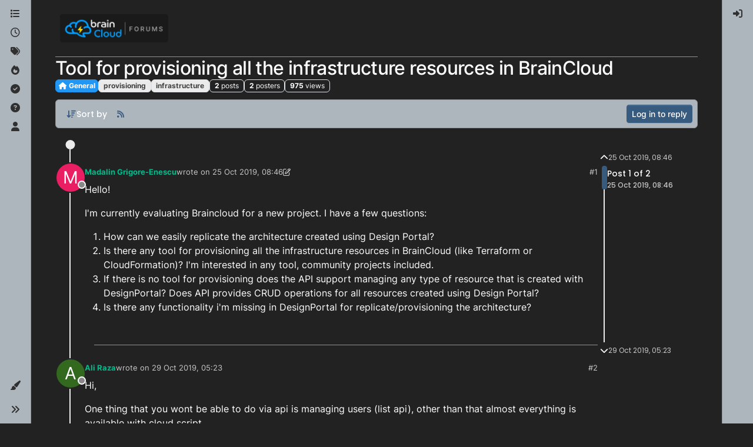

--- FILE ---
content_type: text/html; charset=utf-8
request_url: https://forums.getbraincloud.com/topic/51/tool-for-provisioning-all-the-infrastructure-resources-in-braincloud
body_size: 66748
content:
<!DOCTYPE html>
<html lang="en-GB" data-dir="ltr" style="direction: ltr;">
<head>
	<title>Tool for provisioning all the infrastructure resources in BrainCloud | brainCloud Forums</title>
	<meta name="viewport" content="width&#x3D;device-width, initial-scale&#x3D;1.0" />
	<meta name="content-type" content="text/html; charset=UTF-8" />
	<meta name="apple-mobile-web-app-capable" content="yes" />
	<meta name="mobile-web-app-capable" content="yes" />
	<meta property="og:site_name" content="brainCloud Forums" />
	<meta name="msapplication-badge" content="frequency=30; polling-uri=https://forums.getbraincloud.com/sitemap.xml" />
	<meta name="theme-color" content="#ffffff" />
	<meta name="keywords" content="braincloud,baas,gbaas,gaming,backend,forum,forums,discussion" />
	<meta name="msapplication-square150x150logo" content="/assets/uploads/system/site-logo.png" />
	<meta name="title" content="Tool for provisioning all the infrastructure resources in BrainCloud" />
	<meta property="og:title" content="Tool for provisioning all the infrastructure resources in BrainCloud" />
	<meta property="og:type" content="article" />
	<meta property="article:published_time" content="2019-10-25T08:46:20.024Z" />
	<meta property="article:modified_time" content="2019-10-29T05:23:11.403Z" />
	<meta property="article:section" content="General" />
	<meta name="description" content="Hello! I&#x27;m currently evaluating Braincloud for a new project. I have a few questions:  How can we easily replicate the architecture created using Design Port..." />
	<meta property="og:description" content="Hello! I&#x27;m currently evaluating Braincloud for a new project. I have a few questions:  How can we easily replicate the architecture created using Design Port..." />
	<meta property="og:image" content="https://forums.getbraincloud.com/assets/uploads/system/site-logo.png" />
	<meta property="og:image:url" content="https://forums.getbraincloud.com/assets/uploads/system/site-logo.png" />
	<meta property="og:image:width" content="384" />
	<meta property="og:image:height" content="100" />
	<meta property="og:url" content="https://forums.getbraincloud.com/topic/51/tool-for-provisioning-all-the-infrastructure-resources-in-braincloud" />
	
	<link rel="stylesheet" type="text/css" href="/assets/client-darkly.css?v=97ramm8ajhq" />
	<link rel="icon" type="image/x-icon" href="/assets/uploads/system/favicon.ico?v&#x3D;97ramm8ajhq" />
	<link rel="manifest" href="/manifest.webmanifest" crossorigin="use-credentials" />
	<link rel="search" type="application/opensearchdescription+xml" title="brainCloud Forums" href="/osd.xml" />
	<link rel="apple-touch-icon" href="/assets/uploads/system/touchicon-orig.png" />
	<link rel="icon" sizes="36x36" href="/assets/uploads/system/touchicon-36.png" />
	<link rel="icon" sizes="48x48" href="/assets/uploads/system/touchicon-48.png" />
	<link rel="icon" sizes="72x72" href="/assets/uploads/system/touchicon-72.png" />
	<link rel="icon" sizes="96x96" href="/assets/uploads/system/touchicon-96.png" />
	<link rel="icon" sizes="144x144" href="/assets/uploads/system/touchicon-144.png" />
	<link rel="icon" sizes="192x192" href="/assets/uploads/system/touchicon-192.png" />
	<link rel="prefetch" href="/assets/src/modules/composer.js?v&#x3D;97ramm8ajhq" />
	<link rel="prefetch" href="/assets/src/modules/composer/uploads.js?v&#x3D;97ramm8ajhq" />
	<link rel="prefetch" href="/assets/src/modules/composer/drafts.js?v&#x3D;97ramm8ajhq" />
	<link rel="prefetch" href="/assets/src/modules/composer/tags.js?v&#x3D;97ramm8ajhq" />
	<link rel="prefetch" href="/assets/src/modules/composer/categoryList.js?v&#x3D;97ramm8ajhq" />
	<link rel="prefetch" href="/assets/src/modules/composer/resize.js?v&#x3D;97ramm8ajhq" />
	<link rel="prefetch" href="/assets/src/modules/composer/autocomplete.js?v&#x3D;97ramm8ajhq" />
	<link rel="prefetch" href="/assets/templates/composer.tpl?v&#x3D;97ramm8ajhq" />
	<link rel="prefetch" href="/assets/language/en-GB/topic.json?v&#x3D;97ramm8ajhq" />
	<link rel="prefetch" href="/assets/language/en-GB/modules.json?v&#x3D;97ramm8ajhq" />
	<link rel="prefetch" href="/assets/language/en-GB/tags.json?v&#x3D;97ramm8ajhq" />
	<link rel="prefetch stylesheet" href="/assets/plugins/nodebb-plugin-markdown/styles/default.css" />
	<link rel="prefetch" href="/assets/language/en-GB/markdown.json?v&#x3D;97ramm8ajhq" />
	<link rel="stylesheet" href="https://forums.getbraincloud.com/assets/plugins/nodebb-plugin-emoji/emoji/styles.css?v&#x3D;97ramm8ajhq" />
	<link rel="canonical" href="https://forums.getbraincloud.com/topic/51/tool-for-provisioning-all-the-infrastructure-resources-in-braincloud" />
	<link rel="alternate" type="application/rss+xml" href="/topic/51.rss" />
	<link rel="up" href="https://forums.getbraincloud.com/category/2/general" />
	<link rel="author" href="https://forums.getbraincloud.com/user/madalin-grigore-enescu" />
	

	<script>
		var config = JSON.parse('{"relative_path":"","upload_url":"/assets/uploads","asset_base_url":"/assets","assetBaseUrl":"/assets","siteTitle":"brainCloud Forums","browserTitle":"brainCloud Forums","titleLayout":"&#123;pageTitle&#125; | &#123;browserTitle&#125;","showSiteTitle":false,"maintenanceMode":false,"postQueue":0,"minimumTitleLength":3,"maximumTitleLength":255,"minimumPostLength":8,"maximumPostLength":32767,"minimumTagsPerTopic":0,"maximumTagsPerTopic":6,"minimumTagLength":3,"maximumTagLength":20,"undoTimeout":10000,"useOutgoingLinksPage":false,"allowGuestHandles":false,"allowTopicsThumbnail":false,"usePagination":false,"disableChat":true,"disableChatMessageEditing":false,"maximumChatMessageLength":1000,"socketioTransports":["polling","websocket"],"socketioOrigins":"https://forums.getbraincloud.com:*","websocketAddress":"","maxReconnectionAttempts":5,"reconnectionDelay":1500,"topicsPerPage":20,"postsPerPage":20,"maximumFileSize":2048,"theme:id":"nodebb-theme-harmony","theme:src":"https://cdn.jsdelivr.net/npm/bootswatch@5.3.1/dist/darkly/bootstrap.min.css","defaultLang":"en-GB","userLang":"en-GB","loggedIn":false,"uid":-1,"cache-buster":"v=97ramm8ajhq","topicPostSort":"oldest_to_newest","categoryTopicSort":"oldest_to_newest","csrf_token":false,"searchEnabled":true,"searchDefaultInQuick":"titles","bootswatchSkin":"darkly","composer:showHelpTab":true,"enablePostHistory":true,"timeagoCutoff":30,"timeagoCodes":["af","am","ar","az-short","az","be","bg","bs","ca","cs","cy","da","de-short","de","dv","el","en-short","en","es-short","es","et","eu","fa-short","fa","fi","fr-short","fr","gl","he","hr","hu","hy","id","is","it-short","it","ja","jv","ko","ky","lt","lv","mk","nl","no","pl","pt-br-short","pt-br","pt-short","pt","ro","rs","ru","rw","si","sk","sl","sq","sr","sv","th","tr-short","tr","uk","ur","uz","vi","zh-CN","zh-TW"],"cookies":{"enabled":false,"message":"[[global:cookies.message]]","dismiss":"[[global:cookies.accept]]","link":"[[global:cookies.learn-more]]","link_url":"https:&#x2F;&#x2F;www.cookiesandyou.com"},"thumbs":{"size":512},"iconBackgrounds":["#f44336","#e91e63","#9c27b0","#673ab7","#3f51b5","#2196f3","#009688","#1b5e20","#33691e","#827717","#e65100","#ff5722","#795548","#607d8b"],"emailPrompt":0,"useragent":{"isYaBrowser":false,"isAuthoritative":true,"isMobile":false,"isMobileNative":false,"isTablet":false,"isiPad":false,"isiPod":false,"isiPhone":false,"isiPhoneNative":false,"isAndroid":false,"isAndroidNative":false,"isBlackberry":false,"isOpera":false,"isIE":false,"isEdge":false,"isIECompatibilityMode":false,"isSafari":false,"isFirefox":false,"isWebkit":false,"isChrome":true,"isKonqueror":false,"isOmniWeb":false,"isSeaMonkey":false,"isFlock":false,"isAmaya":false,"isPhantomJS":false,"isEpiphany":false,"isDesktop":true,"isWindows":false,"isLinux":false,"isLinux64":false,"isMac":true,"isChromeOS":false,"isBada":false,"isSamsung":false,"isRaspberry":false,"isBot":false,"isCurl":false,"isAndroidTablet":false,"isWinJs":false,"isKindleFire":false,"isSilk":false,"isCaptive":false,"isSmartTV":false,"isUC":false,"isFacebook":false,"isAlamoFire":false,"isElectron":false,"silkAccelerated":false,"browser":"Chrome","version":"131.0.0.0","os":"OS X","platform":"Apple Mac","geoIp":{},"source":"Mozilla/5.0 (Macintosh; Intel Mac OS X 10_15_7) AppleWebKit/537.36 (KHTML, like Gecko) Chrome/131.0.0.0 Safari/537.36; ClaudeBot/1.0; +claudebot@anthropic.com)","isWechat":false},"fontawesome":{"pro":false,"styles":["solid","brands","regular"],"version":"6.4.2"},"acpLang":"undefined","topicSearchEnabled":false,"disableCustomUserSkins":false,"defaultBootswatchSkin":"darkly","composer-default":{},"theme":{"enableQuickReply":true,"centerHeaderElements":false,"mobileTopicTeasers":false,"stickyToolbar":true,"autohideBottombar":true,"openSidebars":false,"chatModals":false},"openDraftsOnPageLoad":false,"markdown":{"highlight":1,"hljsLanguages":["common"],"theme":"default.css","defaultHighlightLanguage":"","externalMark":false},"emojiCustomFirst":false,"question-and-answer":{"defaultCid_2":"on","defaultCid_5":"on","defaultCid_6":"on","defaultCid_7":"on","defaultCid_8":"on","forceQuestions":"off","defaultCid_1":"off","defaultCid_9":"off","defaultCid_10":"on","defaultCid_11":"on","defaultCid_12":"on","defaultCid_13":"on","toggleLock":"off","onlyAdmins":"off","defaultCid_14":"off","defaultCid_15":"off","defaultCid_16":"off"},"spam-be-gone":{}}');
		var app = {
			user: JSON.parse('{"uid":0,"username":"Guest","displayname":"Guest","userslug":"","fullname":"Guest","email":"","icon:text":"?","icon:bgColor":"#aaa","groupTitle":"","groupTitleArray":[],"status":"offline","reputation":0,"email:confirmed":false,"unreadData":{"":{},"new":{},"watched":{},"unreplied":{}},"isAdmin":false,"isGlobalMod":false,"isMod":false,"privileges":{"chat":false,"chat:privileged":false,"upload:post:image":false,"upload:post:file":false,"signature":false,"invite":false,"group:create":false,"search:content":false,"search:users":false,"search:tags":false,"view:users":true,"view:tags":true,"view:groups":true,"local:login":false,"ban":false,"mute":false,"view:users:info":false},"blocks":[],"timeagoCode":"en","offline":true,"lastRoomId":null,"isEmailConfirmSent":false}')
		};

		document.documentElement.style.setProperty('--panel-offset', `${localStorage.getItem('panelOffset') || 0}px`);
	</script>

	
	
</head>

<body class="page-topic page-topic-51 page-topic-tool-for-provisioning-all-the-infrastructure-resources-in-braincloud template-topic page-topic-category-2 page-topic-category-general parent-category-2 page-status-200 theme-harmony user-guest skin-darkly">
	<div class="layout-container d-flex justify-content-between pb-4 pb-md-0">
		<nav component="sidebar/left" class=" text-dark bg-light sidebar sidebar-left start-0 border-end vh-100 d-none d-lg-flex flex-column justify-content-between sticky-top">
	<ul id="main-nav" class="list-unstyled d-flex flex-column w-100 gap-2 mt-2 overflow-y-auto">
		
		
		<li class="nav-item mx-2 " title="Categories">
			<a class="nav-link nav-btn navigation-link d-flex gap-2 justify-content-between align-items-center "
			 href="&#x2F;categories" >
				<span class="d-flex gap-2 align-items-center text-nowrap truncate-open">
					<span class="position-relative">
						
						<i class="fa fa-fw fa-list" data-content=""></i>
						<span component="navigation/count" class="visible-closed position-absolute top-0 start-100 translate-middle badge rounded-1 bg-primary hidden"></span>
						
					</span>
					
					<span class="nav-text small visible-open fw-semibold text-truncate">Categories</span>
					
				</span>
				<span component="navigation/count" class="visible-open badge rounded-1 bg-primary hidden"></span>
			</a>
			
		</li>
		
		
		
		<li class="nav-item mx-2 " title="Recent">
			<a class="nav-link nav-btn navigation-link d-flex gap-2 justify-content-between align-items-center "
			 href="&#x2F;recent" >
				<span class="d-flex gap-2 align-items-center text-nowrap truncate-open">
					<span class="position-relative">
						
						<i class="fa fa-fw fa-clock-o" data-content=""></i>
						<span component="navigation/count" class="visible-closed position-absolute top-0 start-100 translate-middle badge rounded-1 bg-primary hidden"></span>
						
					</span>
					
					<span class="nav-text small visible-open fw-semibold text-truncate">Recent</span>
					
				</span>
				<span component="navigation/count" class="visible-open badge rounded-1 bg-primary hidden"></span>
			</a>
			
		</li>
		
		
		
		<li class="nav-item mx-2 " title="Tags">
			<a class="nav-link nav-btn navigation-link d-flex gap-2 justify-content-between align-items-center "
			 href="&#x2F;tags" >
				<span class="d-flex gap-2 align-items-center text-nowrap truncate-open">
					<span class="position-relative">
						
						<i class="fa fa-fw fa-tags" data-content=""></i>
						<span component="navigation/count" class="visible-closed position-absolute top-0 start-100 translate-middle badge rounded-1 bg-primary hidden"></span>
						
					</span>
					
					<span class="nav-text small visible-open fw-semibold text-truncate">Tags</span>
					
				</span>
				<span component="navigation/count" class="visible-open badge rounded-1 bg-primary hidden"></span>
			</a>
			
		</li>
		
		
		
		<li class="nav-item mx-2 " title="Popular">
			<a class="nav-link nav-btn navigation-link d-flex gap-2 justify-content-between align-items-center "
			 href="&#x2F;popular" >
				<span class="d-flex gap-2 align-items-center text-nowrap truncate-open">
					<span class="position-relative">
						
						<i class="fa fa-fw fa-fire" data-content=""></i>
						<span component="navigation/count" class="visible-closed position-absolute top-0 start-100 translate-middle badge rounded-1 bg-primary hidden"></span>
						
					</span>
					
					<span class="nav-text small visible-open fw-semibold text-truncate">Popular</span>
					
				</span>
				<span component="navigation/count" class="visible-open badge rounded-1 bg-primary hidden"></span>
			</a>
			
		</li>
		
		
		
		<li class="nav-item mx-2 " title="Solved">
			<a class="nav-link nav-btn navigation-link d-flex gap-2 justify-content-between align-items-center "
			 href="&#x2F;solved" >
				<span class="d-flex gap-2 align-items-center text-nowrap truncate-open">
					<span class="position-relative">
						
						<i class="fa fa-fw fa-check-circle" data-content=""></i>
						<span component="navigation/count" class="visible-closed position-absolute top-0 start-100 translate-middle badge rounded-1 bg-primary hidden"></span>
						
					</span>
					
					<span class="nav-text small visible-open fw-semibold text-truncate">Solved</span>
					
				</span>
				<span component="navigation/count" class="visible-open badge rounded-1 bg-primary hidden"></span>
			</a>
			
		</li>
		
		
		
		<li class="nav-item mx-2 " title="Unsolved">
			<a class="nav-link nav-btn navigation-link d-flex gap-2 justify-content-between align-items-center "
			 href="&#x2F;unsolved" >
				<span class="d-flex gap-2 align-items-center text-nowrap truncate-open">
					<span class="position-relative">
						
						<i class="fa fa-fw fa-question-circle" data-content=""></i>
						<span component="navigation/count" class="visible-closed position-absolute top-0 start-100 translate-middle badge rounded-1 bg-primary hidden"></span>
						
					</span>
					
					<span class="nav-text small visible-open fw-semibold text-truncate">Unsolved</span>
					
				</span>
				<span component="navigation/count" class="visible-open badge rounded-1 bg-primary hidden"></span>
			</a>
			
		</li>
		
		
		
		<li class="nav-item mx-2 " title="Users">
			<a class="nav-link nav-btn navigation-link d-flex gap-2 justify-content-between align-items-center "
			 href="&#x2F;users" >
				<span class="d-flex gap-2 align-items-center text-nowrap truncate-open">
					<span class="position-relative">
						
						<i class="fa fa-fw fa-user" data-content=""></i>
						<span component="navigation/count" class="visible-closed position-absolute top-0 start-100 translate-middle badge rounded-1 bg-primary hidden"></span>
						
					</span>
					
					<span class="nav-text small visible-open fw-semibold text-truncate">Users</span>
					
				</span>
				<span component="navigation/count" class="visible-open badge rounded-1 bg-primary hidden"></span>
			</a>
			
		</li>
		
		
	</ul>
	<div class="sidebar-toggle-container align-self-start">
		
		<div class="dropend m-2" component="skinSwitcher" title="Skins">
	<a data-bs-toggle="dropdown" href="#" role="button" class="nav-link nav-btn position-relative">
		<span class="justify-content-between w-100">
			<span class="d-flex gap-2 align-items-center text-nowrap truncate-open">
				<span>
					<i component="skinSwitcher/icon" class="fa fa-fw fa-paintbrush"></i>
				</span>
				<span class="nav-text small visible-open fw-semibold">Skins</span>
			</span>
		</span>
	</a>

	<ul class="dropdown-menu p-1 text-sm overflow-auto p-1">
		<div class="d-flex">
			<div>
				<li class="dropdown-header">Light</li>
				<div class="d-grid" style="grid-template-columns: 1fr 1fr;">
					
					<li>
						<a href="#" class="dropdown-item rounded-1" data-value="cerulean">Cerulean <i class="fa fa-fw fa-check  invisible "></i></a>
					</li>
					
					<li>
						<a href="#" class="dropdown-item rounded-1" data-value="cosmo">Cosmo <i class="fa fa-fw fa-check  invisible "></i></a>
					</li>
					
					<li>
						<a href="#" class="dropdown-item rounded-1" data-value="flatly">Flatly <i class="fa fa-fw fa-check  invisible "></i></a>
					</li>
					
					<li>
						<a href="#" class="dropdown-item rounded-1" data-value="journal">Journal <i class="fa fa-fw fa-check  invisible "></i></a>
					</li>
					
					<li>
						<a href="#" class="dropdown-item rounded-1" data-value="litera">Litera <i class="fa fa-fw fa-check  invisible "></i></a>
					</li>
					
					<li>
						<a href="#" class="dropdown-item rounded-1" data-value="lumen">Lumen <i class="fa fa-fw fa-check  invisible "></i></a>
					</li>
					
					<li>
						<a href="#" class="dropdown-item rounded-1" data-value="lux">Lux <i class="fa fa-fw fa-check  invisible "></i></a>
					</li>
					
					<li>
						<a href="#" class="dropdown-item rounded-1" data-value="materia">Materia <i class="fa fa-fw fa-check  invisible "></i></a>
					</li>
					
					<li>
						<a href="#" class="dropdown-item rounded-1" data-value="minty">Minty <i class="fa fa-fw fa-check  invisible "></i></a>
					</li>
					
					<li>
						<a href="#" class="dropdown-item rounded-1" data-value="morph">Morph <i class="fa fa-fw fa-check  invisible "></i></a>
					</li>
					
					<li>
						<a href="#" class="dropdown-item rounded-1" data-value="pulse">Pulse <i class="fa fa-fw fa-check  invisible "></i></a>
					</li>
					
					<li>
						<a href="#" class="dropdown-item rounded-1" data-value="sandstone">Sandstone <i class="fa fa-fw fa-check  invisible "></i></a>
					</li>
					
					<li>
						<a href="#" class="dropdown-item rounded-1" data-value="simplex">Simplex <i class="fa fa-fw fa-check  invisible "></i></a>
					</li>
					
					<li>
						<a href="#" class="dropdown-item rounded-1" data-value="sketchy">Sketchy <i class="fa fa-fw fa-check  invisible "></i></a>
					</li>
					
					<li>
						<a href="#" class="dropdown-item rounded-1" data-value="spacelab">Spacelab <i class="fa fa-fw fa-check  invisible "></i></a>
					</li>
					
					<li>
						<a href="#" class="dropdown-item rounded-1" data-value="united">United <i class="fa fa-fw fa-check  invisible "></i></a>
					</li>
					
					<li>
						<a href="#" class="dropdown-item rounded-1" data-value="yeti">Yeti <i class="fa fa-fw fa-check  invisible "></i></a>
					</li>
					
					<li>
						<a href="#" class="dropdown-item rounded-1" data-value="zephyr">Zephyr <i class="fa fa-fw fa-check  invisible "></i></a>
					</li>
					
				</div>
			</div>
			<div>
				<li class="dropdown-header">Dark</li>
				
				<li>
					<a href="#" class="dropdown-item rounded-1" data-value="cyborg">Cyborg <i class="fa fa-fw fa-check  invisible "></i></a>
				</li>
				
				<li>
					<a href="#" class="dropdown-item rounded-1" data-value="darkly">Darkly <i class="fa fa-fw fa-check  invisible "></i></a>
				</li>
				
				<li>
					<a href="#" class="dropdown-item rounded-1" data-value="quartz">Quartz <i class="fa fa-fw fa-check  invisible "></i></a>
				</li>
				
				<li>
					<a href="#" class="dropdown-item rounded-1" data-value="slate">Slate <i class="fa fa-fw fa-check  invisible "></i></a>
				</li>
				
				<li>
					<a href="#" class="dropdown-item rounded-1" data-value="solar">Solar <i class="fa fa-fw fa-check  invisible "></i></a>
				</li>
				
				<li>
					<a href="#" class="dropdown-item rounded-1" data-value="superhero">Superhero <i class="fa fa-fw fa-check  invisible "></i></a>
				</li>
				
				<li>
					<a href="#" class="dropdown-item rounded-1" data-value="vapor">Vapor <i class="fa fa-fw fa-check  invisible "></i></a>
				</li>
				
			</div>
		</div>

		<hr class="my-1"/>

		<div class="d-grid" style="grid-template-columns: 1fr 1fr;">
			
			<li>
				<a href="#" class="dropdown-item rounded-1" data-value="">Default (Darkly) <i class="fa fa-fw fa-check "></i></a>
			</li>
			
			<li>
				<a href="#" class="dropdown-item rounded-1" data-value="noskin">No Skin <i class="fa fa-fw fa-check  invisible "></i></a>
			</li>
			
			
		</div>
	</ul>
</div>

		

		<div class="sidebar-toggle m-2 d-none d-lg-block">
			<a href="#" role="button" component="sidebar/toggle" class="nav-btn d-flex gap-2 align-items-center p-2 pointer nav-link w-100 text-nowrap" title="Expand">
				<i class="fa fa-fw fa-angles-right"></i>
				<i class="fa fa-fw fa-angles-left"></i>
				<span class="nav-text visible-open fw-semibold small lh-1">Collapse</span>
			</a>
		</div>
	</div>
</nav>

		<main id="panel" class="d-flex flex-column gap-3 flex-grow-1 mt-3" style="min-width: 0;">
			
<div class="container-lg px-md-4 brand-container">
	<div class="col-12 d-flex border-bottom pb-3 ">
		<div component="brand/wrapper" class="d-flex align-items-center gap-3 p-2 rounded-1 align-content-stretch ">
			
			<a component="brand/anchor" href="/">
				<img component="brand/logo" alt="brainCloud Forums" class="" src="/assets/uploads/system/site-logo.png?v=97ramm8ajhq" />
			</a>
			

			
		</div>
		
	</div>
</div>

			<script>
				const headerEl = document.getElementById('header-menu');
				if (headerEl) {
					const rect = headerEl.getBoundingClientRect();
					const offset = Math.max(0, rect.bottom);
					document.documentElement.style.setProperty('--panel-offset', offset + `px`);
				} else {
					document.documentElement.style.setProperty('--panel-offset', `0px`);
				}
			</script>
			<div class="container-lg px-md-4 d-flex flex-column gap-3 h-100 mb-5 mb-lg-0" id="content">
			<noscript>
    <div class="alert alert-danger">
        <p>
            Your browser does not seem to support JavaScript. As a result, your viewing experience will be diminished, and you have been placed in <strong>read-only mode</strong>.
        </p>
        <p>
            Please download a browser that supports JavaScript, or enable it if it's disabled (i.e. NoScript).
        </p>
    </div>
</noscript>
			
<script type="application/ld+json">
{
	"@context": "https://schema.org",
	"@type": "BreadcrumbList",
	"itemListElement": [
		{
			"@type": "ListItem",
			"position": 1,
			"name": "brainCloud Forums",
			"item": "https://forums.getbraincloud.com"
		}
		
		
		
		
		,{
			"@type": "ListItem",
			"position": 2,
			"name": "General"
			
			,"item": "https://forums.getbraincloud.com/category/2/general"
			
		}
		
		
		
		,{
			"@type": "ListItem",
			"position": 3,
			"name": "Tool for provisioning all the infrastructure resources in BrainCloud"
			
		}
		
		
	]
}
</script>


<div class="d-flex flex-column gap-3" itemid="/topic/51/tool-for-provisioning-all-the-infrastructure-resources-in-braincloud" itemscope itemtype="https://schema.org/DiscussionForumPosting">
	<div class="d-flex flex-wrap">
		<div class="d-flex flex-column gap-3 flex-grow-1">
			<h1 component="post/header" class="tracking-tight fw-semibold fs-3 mb-0 text-break " itemprop="headline">
				<span class="topic-title" component="topic/title">Tool for provisioning all the infrastructure resources in BrainCloud</span>
			</h1>

			<div class="topic-info d-flex gap-2 align-items-center flex-wrap ">
				<span component="topic/labels" class="d-flex gap-2 hidden">
					<span component="topic/scheduled" class="badge badge border border-gray-300 text-body hidden">
						<i class="fa fa-clock-o"></i>
						Scheduled
					</span>
					<span component="topic/pinned" class="badge badge border border-gray-300 text-body hidden">
						<i class="fa fa-thumb-tack"></i>
						Pinned
					</span>
					<span component="topic/locked" class="badge badge border border-gray-300 text-body hidden">
						<i class="fa fa-lock"></i>
						Locked
					</span>
					<a href="/category/" class="badge badge border border-gray-300 text-body text-decoration-none hidden">
						<i class="fa fa-arrow-circle-right"></i>
						Moved
					</a>
					
				</span>
				<a href="/category/2/general" class="badge px-1 text-truncate text-decoration-none border" style="color: #ffffff;background-color: #2296f3;border-color: #2296f3!important; max-width: 70vw;">
			<i class="fa fa-fw fa-house fa-solid"></i>
			General
		</a>
				<div data-tid="51" component="topic/tags" class="lh-1 tags tag-list d-flex flex-wrap hidden-xs hidden-empty gap-2"><a href="/tags/provisioning"><span class="badge border border-gray-300 text-xs tag tag-class-provisioning" data-tag="provisioning">provisioning</span></a><a href="/tags/infrastructure"><span class="badge border border-gray-300 text-xs tag tag-class-infrastructure" data-tag="infrastructure">infrastructure</span></a></div>
				<div class="d-flex hidden-xs gap-2">
					<span class="badge text-body border border-gray-300 stats text-xs">
	<i class="fa-regular fa-fw fa-message visible-xs-inline" title="Posts"></i>
	<span component="topic/post-count" title="2" class="fw-bold">2</span>
	<span class="hidden-xs text-lowercase fw-normal">Posts</span>
</span>
<span class="badge text-body border border-gray-300 stats text-xs">
	<i class="fa fa-fw fa-user visible-xs-inline" title="Posters"></i>
	<span title="2" class="fw-bold">2</span>
	<span class="hidden-xs text-lowercase fw-normal">Posters</span>
</span>
<span class="badge text-body border border-gray-300 stats text-xs">
	<i class="fa fa-fw fa-eye visible-xs-inline" title="Views"></i>
	<span class="fw-bold" title="975">975</span>
	<span class="hidden-xs text-lowercase fw-normal">Views</span>
</span>
				</div>
			</div>
		</div>
		<div class="d-flex gap-2 justify-content-end align-items-center mt-2 hidden-empty" component="topic/thumb/list"></div>
	</div>

	<div class="row mb-4 mb-lg-0">
		<div class="topic col-lg-12">
			<div class="sticky-tools">
	<nav class="d-flex flex-nowrap my-2 p-0 border-0 rounded topic-main-buttons">
		<div class="d-flex flex-row p-2 text-bg-light border rounded w-100 align-items-center">
			<ul class="d-flex list-unstyled me-auto mb-0 gap-2 align-items-center flex-wrap">
				

				
				<div class="btn-group bottom-sheet" component="thread/sort">
	<button class="btn-ghost-sm d-flex gap-2 dropdown-toggle" data-bs-toggle="dropdown" type="button">
		<span class="d-flex gap-2 align-items-center">
			<i class="fa fa-fw fa-arrow-down-wide-short text-primary"></i>
			<span class="d-none d-md-inline fw-semibold">Sort by</span>
		</span>
	</button>
	<ul class="dropdown-menu p-1 text-sm">
		<li><a class="dropdown-item rounded-1 d-flex align-items-center gap-2" href="#" class="oldest_to_newest" data-sort="oldest_to_newest">
			<span class="flex-grow-1">Oldest to Newest</span>
			<i class="flex-shrink-0 fa fa-fw"></i>
		</a>
		</li>
		<li><a class="dropdown-item rounded-1 d-flex align-items-center gap-2" href="#" class="newest_to_oldest" data-sort="newest_to_oldest">
			<span class="flex-grow-1">Newest to Oldest</span>
			<i class="flex-shrink-0 fa fa-fw"></i>
		</a>
		</li>
		<li><a class="dropdown-item rounded-1 d-flex align-items-center gap-2" href="#" class="most_votes" data-sort="most_votes">
			<span class="flex-grow-1">Most Votes</span>
			<i class="flex-shrink-0 fa fa-fw"></i>
		</a>
		</li>
	</ul>
</div>

				

				
				<a class="btn-ghost-sm d-none d-lg-flex align-self-stretch" target="_blank" href="/topic/51.rss"><i class="fa fa-rss text-primary"></i></a>
				

				
			</ul>
			<div component="topic/reply/container" class="btn-group action-bar hidden">
	<a href="/compose?tid=51" class="d-flex align-items-center btn btn-sm btn-primary px-3 fw-semibold " component="topic/reply" data-ajaxify="false" role="button"><i class="fa fa-reply d-sm-block d-md-none"></i><span class="d-none d-md-block"> Reply</span></a>
	<button type="button" class="btn btn-sm btn-primary dropdown-toggle" data-bs-toggle="dropdown">
		<span class="caret"></span>
	</button>
	<ul class="dropdown-menu dropdown-menu-end p-1 text-sm" role="menu">
		<li><a class="dropdown-item rounded-1" href="#" component="topic/reply-as-topic">Reply as topic</a></li>
	</ul>
</div>


	
	<a component="topic/reply/guest" href="/login" class="d-flex align-items-center fw-semibold btn btn-sm btn-primary">Log in to reply</a>
	

		</div>
	</nav>
</div>


			

			

			
			<div component="topic/deleted/message" class="alert alert-warning mt-3 hidden d-flex justify-content-between flex-wrap">
    <span>This topic has been deleted. Only users with topic management privileges can see it.</span>
    <span>
        
    </span>
</div>
			

			<div class="d-flex gap-0 gap-lg-5">
				<div class="posts-container" style="min-width: 0;">
					<ul component="topic" class="posts timeline list-unstyled mt-sm-2 p-0 py-3" style="min-width: 0;" data-tid="51" data-cid="2">
					
						<li component="post" class="pt-4   topic-owner-post" data-index="0" data-pid="186" data-uid="57" data-timestamp="1571993180024" data-username="Madalin Grigore-Enescu" data-userslug="madalin-grigore-enescu" itemscope itemtype="http://schema.org/Comment">
							<a component="post/anchor" data-index="0" id="1"></a>

							<meta itemprop="datePublished" content="2019-10-25T08:46:20.024Z">
							<meta itemprop="dateModified" content="2019-10-25T08:49:37.221Z">

							

<div class="d-flex align-items-start gap-3">
	<div class="icon bg-body d-none d-sm-block rounded-circle" style="outline: 2px solid var(--bs-body-bg);">
		<a class="d-inline-block position-relative text-decoration-none" href="/user/madalin-grigore-enescu">
			<span  alt="Madalin Grigore-Enescu" title="Madalin Grigore-Enescu" data-uid="57" loading="lazy" class="avatar  avatar-rounded" component="user/picture" style="--avatar-size: 48px; background-color: #e91e63;">M</span>
			<span component="user/status" class="position-absolute translate-middle-y border border-white border-2 rounded-circle status offline"><span class="visually-hidden">Offline</span></span>
		</a>
	</div>

	<div class="post-container d-flex flex-grow-1 flex-column w-100" style="min-width: 0;">
		<div class="d-flex align-items-center gap-1 flex-wrap w-100 post-header mt-1" itemprop="author" itemscope itemtype="https://schema.org/Person">
			<div class="icon bg-body d-sm-none">
				<a class="d-inline-block position-relative text-decoration-none" href="/user/madalin-grigore-enescu">
					<span  alt="Madalin Grigore-Enescu" title="Madalin Grigore-Enescu" data-uid="57" loading="lazy" class="avatar  avatar-rounded" component="user/picture" style="--avatar-size: 20px; background-color: #e91e63;">M</span>
					<span component="user/status" class="position-absolute translate-middle-y border border-white border-2 rounded-circle status offline"><span class="visually-hidden">Offline</span></span>
				</a>
			</div>

			<span class="text-nowrap">
				<a class="fw-bold" href="/user/madalin-grigore-enescu" itemprop="name" data-username="Madalin Grigore-Enescu" data-uid="57">Madalin Grigore-Enescu</a>
			</span>

			

			

			<div class="d-flex gap-1 align-items-center">
				<span class="text-muted">
					
					wrote on <a href="/post/186" class="timeago text-muted" title="2019-10-25T08:46:20.024Z"></a>
					
				</span>

				<i component="post/edit-indicator" class="fa fa-edit text-muted edit-icon " title="Edited 2019-10-25T08:49:37.221Z"></i>
				<span data-editor="madalin-grigore-enescu" component="post/editor" class="visually-hidden">last edited by Madalin Grigore-Enescu <span class="timeago" title="2019-10-25T08:49:37.221Z"></span></span>
			</div>

			<div>
				<span>
					
				</span>
			</div>
			<div class="d-flex align-items-center gap-1 flex-grow-1 justify-content-end">
				<span class="bookmarked opacity-0 text-primary"><i class="fa fa-bookmark-o"></i></span>
				<a href="/post/186" class="post-index text-muted d-none d-md-inline">#1</a>
			</div>
		</div>

		<div class="content mt-2 text-break" component="post/content" itemprop="text">
			<p dir="auto">Hello!</p>
<p dir="auto">I'm currently evaluating Braincloud for a new project. I have a few questions:</p>
<ol>
<li>How can we easily replicate the architecture created using Design Portal?</li>
<li>Is there any tool for provisioning all the infrastructure resources in BrainCloud (like Terraform or CloudFormation)? I'm interested in any tool, community projects included.</li>
<li>If there is no tool for provisioning does the API support managing any type of resource that is created with DesignPortal? Does API provides CRUD operations for all resources created using Design Portal?</li>
<li>Is there any functionality i'm missing in DesignPortal for replicate/provisioning the architecture?</li>
</ol>

		</div>
	</div>
</div>

<div component="post/footer" class="post-footer border-bottom pb-2">
	

	<div class="d-flex">
		
		<a component="post/reply-count" data-target-component="post/replies/container" href="#" class="d-flex gap-2 align-items-center mt-2 btn-outline border rounded-1 p-1 threaded-replies user-select-none text-muted text-decoration-none text-xs hidden">
			<span component="post/reply-count/avatars" class="avatars d-inline-flex gap-1 align-items-top ">
				
				
			</span>

			<span class="ms-2 replies-count fw-semibold" component="post/reply-count/text" data-replies="0">1 Reply</span>
			<span class="ms-2 replies-last hidden-xs fw-semibold">Last reply <span class="timeago" title=""></span></span>

			<i class="fa fa-fw fa-chevron-down" component="post/replies/open"></i>
			<i class="fa fa-fw fa-chevron-up hidden" component="post/replies/close"></i>
			<i class="fa fa-fw fa-spin fa-spinner hidden" component="post/replies/loading"></i>
		</a>
		
	</div>

	<div component="post/replies/container" class="my-2 col-11 border rounded-1 p-3 hidden-empty"></div>

	<div component="post/actions" class="d-flex justify-content-end gap-1 post-tools">
		<!-- This partial intentionally left blank; overwritten by nodebb-plugin-reactions -->
		<a component="post/reply" href="#" class="btn-ghost-sm user-select-none hidden" title="Reply"><i class="fa fa-fw fa-reply text-primary"></i></a>
		<a component="post/quote" href="#" class="btn-ghost-sm user-select-none hidden" title="Quote"><i class="fa fa-fw fa-quote-right text-primary"></i></a>

		
		<div class="d-flex votes align-items-stretch">
			<a component="post/upvote" href="#" class="btn-ghost-sm ">
				<i class="fa fa-fw fa-chevron-up text-primary"></i>
			</a>

			<meta itemprop="upvoteCount" content="0">
			<meta itemprop="downvoteCount" content="0">
			<div class="d-inline-block px-2 mx-1 btn-ghost-sm" component="post/vote-count" data-votes="0">0</div>

			
			<a component="post/downvote" href="#" class="btn-ghost-sm ">
				<i class="fa fa-fw fa-chevron-down text-primary"></i>
			</a>
			
		</div>
		

		<span component="post/tools" class="dropdown moderator-tools bottom-sheet d-inline-block hidden">
	<a class="btn-ghost-sm dropdown-toggle d-block" href="#" data-bs-toggle="dropdown"><i class="fa fa-fw fa-ellipsis-v text-primary"></i></a>
	<ul class="dropdown-menu dropdown-menu-end p-1 text-sm" role="menu">
		<li class="dropdown-item placeholder-wave">
			<div class="placeholder" style="width: 20px;"></div>
			<div class="placeholder col-3"></div>
		</li>
		<li class="dropdown-item placeholder-wave">
			<div class="placeholder" style="width: 20px;"></div>
			<div class="placeholder col-5"></div>
		</li>
		<li class="dropdown-item placeholder-wave">
			<div class="placeholder" style="width: 20px;"></div>
			<div class="placeholder col-9"></div>
		</li>
		<li class="dropdown-item placeholder-wave">
			<div class="placeholder" style="width: 20px;"></div>
			<div class="placeholder col-7"></div>
		</li>
		<li class="dropdown-item placeholder-wave">
			<div class="placeholder" style="width: 20px;"></div>
			<div class="placeholder col-10"></div>
		</li>
		<li class="dropdown-divider"></li>
		<li class="dropdown-item placeholder-wave">
			<div class="placeholder" style="width: 20px;"></div>
			<div class="placeholder col-10"></div>
		</li>
	</ul>
</span>

	</div>
</div>


						</li>
						
						
						
					
						<li component="post" class="pt-4   " data-index="1" data-pid="187" data-uid="39" data-timestamp="1572326591403" data-username="Ali Raza" data-userslug="ali-raza" itemscope itemtype="http://schema.org/Comment">
							<a component="post/anchor" data-index="1" id="2"></a>

							<meta itemprop="datePublished" content="2019-10-29T05:23:11.403Z">
							<meta itemprop="dateModified" content="">

							

<div class="d-flex align-items-start gap-3">
	<div class="icon bg-body d-none d-sm-block rounded-circle" style="outline: 2px solid var(--bs-body-bg);">
		<a class="d-inline-block position-relative text-decoration-none" href="/user/ali-raza">
			<span  alt="Ali Raza" title="Ali Raza" data-uid="39" loading="lazy" class="avatar  avatar-rounded" component="user/picture" style="--avatar-size: 48px; background-color: #33691e;">A</span>
			<span component="user/status" class="position-absolute translate-middle-y border border-white border-2 rounded-circle status offline"><span class="visually-hidden">Offline</span></span>
		</a>
	</div>

	<div class="post-container d-flex flex-grow-1 flex-column w-100" style="min-width: 0;">
		<div class="d-flex align-items-center gap-1 flex-wrap w-100 post-header mt-1" itemprop="author" itemscope itemtype="https://schema.org/Person">
			<div class="icon bg-body d-sm-none">
				<a class="d-inline-block position-relative text-decoration-none" href="/user/ali-raza">
					<span  alt="Ali Raza" title="Ali Raza" data-uid="39" loading="lazy" class="avatar  avatar-rounded" component="user/picture" style="--avatar-size: 20px; background-color: #33691e;">A</span>
					<span component="user/status" class="position-absolute translate-middle-y border border-white border-2 rounded-circle status offline"><span class="visually-hidden">Offline</span></span>
				</a>
			</div>

			<span class="text-nowrap">
				<a class="fw-bold" href="/user/ali-raza" itemprop="name" data-username="Ali Raza" data-uid="39">Ali Raza</a>
			</span>

			

			

			<div class="d-flex gap-1 align-items-center">
				<span class="text-muted">
					
					wrote on <a href="/post/187" class="timeago text-muted" title="2019-10-29T05:23:11.403Z"></a>
					
				</span>

				<i component="post/edit-indicator" class="fa fa-edit text-muted edit-icon hidden" title="Edited "></i>
				<span data-editor="" component="post/editor" class="visually-hidden">last edited by  <span class="timeago" title=""></span></span>
			</div>

			<div>
				<span>
					
				</span>
			</div>
			<div class="d-flex align-items-center gap-1 flex-grow-1 justify-content-end">
				<span class="bookmarked opacity-0 text-primary"><i class="fa fa-bookmark-o"></i></span>
				<a href="/post/187" class="post-index text-muted d-none d-md-inline">#2</a>
			</div>
		</div>

		<div class="content mt-2 text-break" component="post/content" itemprop="text">
			<p dir="auto">Hi,</p>
<p dir="auto">One thing that you wont be able to do via api is managing users (list api), other than that almost everything is available with cloud script.</p>

		</div>
	</div>
</div>

<div component="post/footer" class="post-footer border-bottom pb-2">
	

	<div class="d-flex">
		
		<a component="post/reply-count" data-target-component="post/replies/container" href="#" class="d-flex gap-2 align-items-center mt-2 btn-outline border rounded-1 p-1 threaded-replies user-select-none text-muted text-decoration-none text-xs hidden">
			<span component="post/reply-count/avatars" class="avatars d-inline-flex gap-1 align-items-top ">
				
				
			</span>

			<span class="ms-2 replies-count fw-semibold" component="post/reply-count/text" data-replies="0">1 Reply</span>
			<span class="ms-2 replies-last hidden-xs fw-semibold">Last reply <span class="timeago" title=""></span></span>

			<i class="fa fa-fw fa-chevron-down" component="post/replies/open"></i>
			<i class="fa fa-fw fa-chevron-up hidden" component="post/replies/close"></i>
			<i class="fa fa-fw fa-spin fa-spinner hidden" component="post/replies/loading"></i>
		</a>
		
	</div>

	<div component="post/replies/container" class="my-2 col-11 border rounded-1 p-3 hidden-empty"></div>

	<div component="post/actions" class="d-flex justify-content-end gap-1 post-tools">
		<!-- This partial intentionally left blank; overwritten by nodebb-plugin-reactions -->
		<a component="post/reply" href="#" class="btn-ghost-sm user-select-none hidden" title="Reply"><i class="fa fa-fw fa-reply text-primary"></i></a>
		<a component="post/quote" href="#" class="btn-ghost-sm user-select-none hidden" title="Quote"><i class="fa fa-fw fa-quote-right text-primary"></i></a>

		
		<div class="d-flex votes align-items-stretch">
			<a component="post/upvote" href="#" class="btn-ghost-sm ">
				<i class="fa fa-fw fa-chevron-up text-primary"></i>
			</a>

			<meta itemprop="upvoteCount" content="0">
			<meta itemprop="downvoteCount" content="0">
			<div class="d-inline-block px-2 mx-1 btn-ghost-sm" component="post/vote-count" data-votes="0">0</div>

			
			<a component="post/downvote" href="#" class="btn-ghost-sm ">
				<i class="fa fa-fw fa-chevron-down text-primary"></i>
			</a>
			
		</div>
		

		<span component="post/tools" class="dropdown moderator-tools bottom-sheet d-inline-block hidden">
	<a class="btn-ghost-sm dropdown-toggle d-block" href="#" data-bs-toggle="dropdown"><i class="fa fa-fw fa-ellipsis-v text-primary"></i></a>
	<ul class="dropdown-menu dropdown-menu-end p-1 text-sm" role="menu">
		<li class="dropdown-item placeholder-wave">
			<div class="placeholder" style="width: 20px;"></div>
			<div class="placeholder col-3"></div>
		</li>
		<li class="dropdown-item placeholder-wave">
			<div class="placeholder" style="width: 20px;"></div>
			<div class="placeholder col-5"></div>
		</li>
		<li class="dropdown-item placeholder-wave">
			<div class="placeholder" style="width: 20px;"></div>
			<div class="placeholder col-9"></div>
		</li>
		<li class="dropdown-item placeholder-wave">
			<div class="placeholder" style="width: 20px;"></div>
			<div class="placeholder col-7"></div>
		</li>
		<li class="dropdown-item placeholder-wave">
			<div class="placeholder" style="width: 20px;"></div>
			<div class="placeholder col-10"></div>
		</li>
		<li class="dropdown-divider"></li>
		<li class="dropdown-item placeholder-wave">
			<div class="placeholder" style="width: 20px;"></div>
			<div class="placeholder col-10"></div>
		</li>
	</ul>
</span>

	</div>
</div>


						</li>
						
						
						
					
					</ul>
					
					
					

					
				</div>

				<div class="pagination-block d-none d-lg-block flex-grow-1 mb-4">
	<div class="d-flex justify-content-end sticky-top mt-4" style="top:6rem;z-index:1;">
		<div class="ps-1 ps-md-0 d-inline-block">
			<div class="scroller-content d-flex gap-2 flex-column align-items-start">
				<div class="pointer pagetop btn-ghost-sm d-inline-flex" style="padding: 4px;"><i class="fa fa-chevron-up"></i> <span class="timeago text-xs text-muted text-nowrap" title="2019-10-25T08:46:20.024Z"></span></div>
				<div class="scroller-container position-relative">
					<div class="scroller-thumb d-flex gap-2 text-nowrap position-relative" style="height: 40px;">
						<div class="scroller-thumb-icon bg-primary rounded d-inline-block" style="width:9px; height: 40px;"></div>
						<div>
							<p class="small thumb-text d-none d-md-inline-block ff-secondary fw-semibold user-select-none mb-0"></p>
							<p class="meta thumb-timestamp timeago text-xs text-muted ff-secondary fw-semibold mb-0 user-select-none"></p>
						</div>
					</div>

					<div class="unread d-inline-block position-absolute bottom-0">
						<div class="meta small position-absolute top-50 translate-middle-y text-nowrap fw-semibold ms-2">
							<a class="text-decoration-none" href="/topic/51/tool-for-provisioning-all-the-infrastructure-resources-in-braincloud"></a>
						</div>
					</div>
				</div>
				<div class="pointer pagebottom btn-ghost-sm d-inline-flex" style="padding: 4px;"><i class="fa fa-chevron-down"></i> <span class="timeago text-xs text-muted text-nowrap" title="2019-10-29T05:23:11.403Z"></span></div>
			</div>
		</div>
	</div>
</div>


			</div>

			
		</div>
		<div data-widget-area="sidebar" class="col-lg-3 col-sm-12 hidden">
			
		</div>
	</div>
</div>

<div data-widget-area="footer">
	
</div>


<noscript>
<div component="pagination" class="pagination-container mt-3 hidden">
	<ul class="pagination pagination-sm gap-1 hidden-xs hidden-sm justify-content-center">
		<li class="page-item previous float-start disabled">
			<a class="page-link rounded fw-secondary px-3" href="?" data-page="1"><i class="fa fa-chevron-left"></i> </a>
		</li>

		

		<li class="page-item next float-end  disabled">
			<a class="page-link rounded fw-secondary px-3" href="?" data-page="1"> <i class="fa fa-chevron-right"></i></a>
		</li>
	</ul>

	
</div>
</noscript>

<script id="ajaxify-data" type="application/json">{"teaserPid":"187","postercount":2,"mainPid":186,"timestamp":1571993180024,"lastposttime":1572326591403,"tid":51,"title":"Tool for provisioning all the infrastructure resources in BrainCloud","tags":[{"value":"provisioning","valueEscaped":"provisioning","valueEncoded":"provisioning","class":"provisioning"},{"value":"infrastructure","valueEscaped":"infrastructure","valueEncoded":"infrastructure","class":"infrastructure"}],"cid":2,"slug":"51/tool-for-provisioning-all-the-infrastructure-resources-in-braincloud","postcount":2,"uid":57,"viewcount":975,"thumb":"","deleted":0,"locked":0,"pinned":0,"pinExpiry":0,"upvotes":0,"downvotes":0,"deleterUid":0,"titleRaw":"Tool for provisioning all the infrastructure resources in BrainCloud","timestampISO":"2019-10-25T08:46:20.024Z","scheduled":false,"lastposttimeISO":"2019-10-29T05:23:11.403Z","pinExpiryISO":"","votes":0,"thumbs":[],"posts":[{"edited":1571993377221,"tid":51,"pid":186,"editedISO":"2019-10-25T08:49:37.221Z","timestamp":1571993180024,"timestampISO":"2019-10-25T08:46:20.024Z","upvotes":0,"uid":57,"votes":0,"downvotes":0,"deleterUid":0,"content":"<p dir=\"auto\">Hello!<\/p>\n<p dir=\"auto\">I'm currently evaluating Braincloud for a new project. I have a few questions:<\/p>\n<ol>\n<li>How can we easily replicate the architecture created using Design Portal?<\/li>\n<li>Is there any tool for provisioning all the infrastructure resources in BrainCloud (like Terraform or CloudFormation)? I'm interested in any tool, community projects included.<\/li>\n<li>If there is no tool for provisioning does the API support managing any type of resource that is created with DesignPortal? Does API provides CRUD operations for all resources created using Design Portal?<\/li>\n<li>Is there any functionality i'm missing in DesignPortal for replicate/provisioning the architecture?<\/li>\n<\/ol>\n","editor":{"uid":57,"username":"Madalin Grigore-Enescu","userslug":"madalin-grigore-enescu","displayname":"Madalin Grigore-Enescu"},"deleted":0,"replies":{"hasMore":false,"hasSingleImmediateReply":false,"users":[],"text":"[[topic:one-reply-to-this-post]]","count":0},"bookmarks":0,"index":0,"user":{"uid":57,"username":"Madalin Grigore-Enescu","userslug":"madalin-grigore-enescu","reputation":0,"postcount":1,"topiccount":1,"picture":null,"signature":"","banned":false,"banned:expire":0,"status":"offline","lastonline":1613122088606,"groupTitle":null,"mutedUntil":0,"displayname":"Madalin Grigore-Enescu","groupTitleArray":[],"icon:text":"M","icon:bgColor":"#e91e63","lastonlineISO":"2021-02-12T09:28:08.606Z","banned_until":0,"banned_until_readable":"Not Banned","muted":false,"selectedGroups":[],"custom_profile_info":[]},"bookmarked":false,"upvoted":false,"downvoted":false,"selfPost":false,"events":[],"topicOwnerPost":true,"display_edit_tools":false,"display_delete_tools":false,"display_moderator_tools":false,"display_move_tools":false,"display_post_menu":0},{"uid":39,"timestamp":1572326591403,"tid":51,"pid":187,"content":"<p dir=\"auto\">Hi,<\/p>\n<p dir=\"auto\">One thing that you wont be able to do via api is managing users (list api), other than that almost everything is available with cloud script.<\/p>\n","deleted":0,"upvotes":0,"downvotes":0,"deleterUid":0,"edited":0,"replies":{"hasMore":false,"hasSingleImmediateReply":false,"users":[],"text":"[[topic:one-reply-to-this-post]]","count":0},"bookmarks":0,"votes":0,"timestampISO":"2019-10-29T05:23:11.403Z","editedISO":"","index":1,"user":{"uid":39,"username":"Ali Raza","userslug":"ali-raza","reputation":9,"postcount":34,"topiccount":9,"picture":null,"signature":"","banned":false,"banned:expire":0,"status":"offline","lastonline":1756690088274,"groupTitle":"[\"oauth2-braincloud\"]","mutedUntil":0,"displayname":"Ali Raza","groupTitleArray":["oauth2-braincloud"],"icon:text":"A","icon:bgColor":"#33691e","lastonlineISO":"2025-09-01T01:28:08.274Z","banned_until":0,"banned_until_readable":"Not Banned","muted":false,"selectedGroups":[],"custom_profile_info":[]},"editor":null,"bookmarked":false,"upvoted":false,"downvoted":false,"selfPost":false,"events":[],"topicOwnerPost":false,"display_edit_tools":false,"display_delete_tools":false,"display_moderator_tools":false,"display_move_tools":false,"display_post_menu":0}],"events":[],"category":{"cid":2,"name":"General","description":"Discuss all the things!","descriptionParsed":"<p>Discuss all the things!<\/p>\n","icon":"fa-house fa-solid","bgColor":"#2296f3","color":"#ffffff","slug":"2/general","parentCid":0,"topic_count":137,"post_count":468,"disabled":0,"order":1,"link":"","numRecentReplies":1,"class":"col-md-3 col-xs-6","imageClass":"cover","isSection":0,"backgroundImage":"","subCategoriesPerPage":10,"minTags":0,"maxTags":6,"postQueue":0,"totalPostCount":468,"totalTopicCount":137},"tagWhitelist":[],"minTags":0,"maxTags":6,"thread_tools":[],"isFollowing":false,"isNotFollowing":true,"isIgnoring":false,"bookmark":null,"postSharing":[],"deleter":null,"merger":null,"forker":null,"related":[],"unreplied":false,"icons":[],"privileges":{"topics:reply":false,"topics:read":true,"topics:schedule":false,"topics:tag":false,"topics:delete":false,"posts:edit":false,"posts:history":false,"posts:upvote":false,"posts:downvote":false,"posts:delete":false,"posts:view_deleted":false,"read":true,"purge":false,"view_thread_tools":false,"editable":false,"deletable":false,"view_deleted":false,"view_scheduled":false,"isAdminOrMod":false,"disabled":0,"tid":"51","uid":-1},"topicStaleDays":60,"reputation:disabled":0,"downvote:disabled":0,"feeds:disableRSS":0,"signatures:hideDuplicates":0,"bookmarkThreshold":5,"necroThreshold":7,"postEditDuration":0,"postDeleteDuration":0,"scrollToMyPost":false,"updateUrlWithPostIndex":false,"allowMultipleBadges":true,"privateUploads":false,"showPostPreviewsOnHover":true,"rssFeedUrl":"/topic/51.rss","postIndex":1,"breadcrumbs":[{"text":"[[global:home]]","url":"https://forums.getbraincloud.com"},{"text":"General","url":"https://forums.getbraincloud.com/category/2/general","cid":2},{"text":"Tool for provisioning all the infrastructure resources in BrainCloud"}],"pagination":{"prev":{"page":1,"active":false},"next":{"page":1,"active":false},"first":{"page":1,"active":true},"last":{"page":1,"active":true},"rel":[],"pages":[],"currentPage":1,"pageCount":1},"loggedIn":false,"loggedInUser":{"uid":0,"username":"[[global:guest]]","picture":"","icon:text":"?","icon:bgColor":"#aaa"},"relative_path":"","template":{"name":"topic","topic":true},"url":"/topic/51/tool-for-provisioning-all-the-infrastructure-resources-in-braincloud","bodyClass":"page-topic page-topic-51 page-topic-tool-for-provisioning-all-the-infrastructure-resources-in-braincloud template-topic page-topic-category-2 page-topic-category-general parent-category-2 page-status-200 theme-harmony user-guest","_header":{"tags":{"meta":[{"name":"viewport","content":"width&#x3D;device-width, initial-scale&#x3D;1.0"},{"name":"content-type","content":"text/html; charset=UTF-8","noEscape":true},{"name":"apple-mobile-web-app-capable","content":"yes"},{"name":"mobile-web-app-capable","content":"yes"},{"property":"og:site_name","content":"brainCloud Forums"},{"name":"msapplication-badge","content":"frequency=30; polling-uri=https://forums.getbraincloud.com/sitemap.xml","noEscape":true},{"name":"theme-color","content":"#ffffff"},{"name":"keywords","content":"braincloud,baas,gbaas,gaming,backend,forum,forums,discussion"},{"name":"msapplication-square150x150logo","content":"/assets/uploads/system/site-logo.png","noEscape":true},{"name":"title","content":"Tool for provisioning all the infrastructure resources in BrainCloud"},{"property":"og:title","content":"Tool for provisioning all the infrastructure resources in BrainCloud"},{"property":"og:type","content":"article"},{"property":"article:published_time","content":"2019-10-25T08:46:20.024Z"},{"property":"article:modified_time","content":"2019-10-29T05:23:11.403Z"},{"property":"article:section","content":"General"},{"name":"description","content":"Hello! I&#x27;m currently evaluating Braincloud for a new project. I have a few questions:  How can we easily replicate the architecture created using Design Port..."},{"property":"og:description","content":"Hello! I&#x27;m currently evaluating Braincloud for a new project. I have a few questions:  How can we easily replicate the architecture created using Design Port..."},{"property":"og:image","content":"https://forums.getbraincloud.com/assets/uploads/system/site-logo.png","noEscape":true},{"property":"og:image:url","content":"https://forums.getbraincloud.com/assets/uploads/system/site-logo.png","noEscape":true},{"property":"og:image:width","content":"384"},{"property":"og:image:height","content":"100"},{"content":"https://forums.getbraincloud.com/topic/51/tool-for-provisioning-all-the-infrastructure-resources-in-braincloud","property":"og:url"}],"link":[{"rel":"icon","type":"image/x-icon","href":"/assets/uploads/system/favicon.ico?v&#x3D;97ramm8ajhq"},{"rel":"manifest","href":"/manifest.webmanifest","crossorigin":"use-credentials"},{"rel":"search","type":"application/opensearchdescription+xml","title":"brainCloud Forums","href":"/osd.xml"},{"rel":"apple-touch-icon","href":"/assets/uploads/system/touchicon-orig.png"},{"rel":"icon","sizes":"36x36","href":"/assets/uploads/system/touchicon-36.png"},{"rel":"icon","sizes":"48x48","href":"/assets/uploads/system/touchicon-48.png"},{"rel":"icon","sizes":"72x72","href":"/assets/uploads/system/touchicon-72.png"},{"rel":"icon","sizes":"96x96","href":"/assets/uploads/system/touchicon-96.png"},{"rel":"icon","sizes":"144x144","href":"/assets/uploads/system/touchicon-144.png"},{"rel":"icon","sizes":"192x192","href":"/assets/uploads/system/touchicon-192.png"},{"rel":"prefetch","href":"/assets/src/modules/composer.js?v&#x3D;97ramm8ajhq"},{"rel":"prefetch","href":"/assets/src/modules/composer/uploads.js?v&#x3D;97ramm8ajhq"},{"rel":"prefetch","href":"/assets/src/modules/composer/drafts.js?v&#x3D;97ramm8ajhq"},{"rel":"prefetch","href":"/assets/src/modules/composer/tags.js?v&#x3D;97ramm8ajhq"},{"rel":"prefetch","href":"/assets/src/modules/composer/categoryList.js?v&#x3D;97ramm8ajhq"},{"rel":"prefetch","href":"/assets/src/modules/composer/resize.js?v&#x3D;97ramm8ajhq"},{"rel":"prefetch","href":"/assets/src/modules/composer/autocomplete.js?v&#x3D;97ramm8ajhq"},{"rel":"prefetch","href":"/assets/templates/composer.tpl?v&#x3D;97ramm8ajhq"},{"rel":"prefetch","href":"/assets/language/en-GB/topic.json?v&#x3D;97ramm8ajhq"},{"rel":"prefetch","href":"/assets/language/en-GB/modules.json?v&#x3D;97ramm8ajhq"},{"rel":"prefetch","href":"/assets/language/en-GB/tags.json?v&#x3D;97ramm8ajhq"},{"rel":"prefetch stylesheet","type":"","href":"/assets/plugins/nodebb-plugin-markdown/styles/default.css"},{"rel":"prefetch","href":"/assets/language/en-GB/markdown.json?v&#x3D;97ramm8ajhq"},{"rel":"stylesheet","href":"https://forums.getbraincloud.com/assets/plugins/nodebb-plugin-emoji/emoji/styles.css?v&#x3D;97ramm8ajhq"},{"rel":"canonical","href":"https://forums.getbraincloud.com/topic/51/tool-for-provisioning-all-the-infrastructure-resources-in-braincloud","noEscape":true},{"rel":"alternate","type":"application/rss+xml","href":"/topic/51.rss"},{"rel":"up","href":"https://forums.getbraincloud.com/category/2/general"},{"rel":"author","href":"https://forums.getbraincloud.com/user/madalin-grigore-enescu"}]}},"widgets":{}}</script>
			</div><!-- /.container#content -->
		</main>
		<nav component="sidebar/right" class=" text-dark bg-light sidebar sidebar-right end-0 border-start vh-100 d-none d-lg-flex flex-column sticky-top">
	
	<ul id="logged-out-menu" class="list-unstyled d-flex flex-column w-100 gap-2 mt-2">
	
<li class="nav-item mx-2 order-last order-md-first" title="Login">
	<a class="nav-link nav-btn" href="/login">
		<span class="d-flex gap-2 align-items-center text-nowrap truncate-open">
			<span class="position-relative">
				<i class="fa fa-fw fa-sign-in"></i>
			</span>
			<span class="nav-text small visible-open fw-semibold">Login</span>
		</span>
	</a>
</li>
<hr class="my-2 mx-2 visible-open">




<li component="sidebar/search" class="visible-open nav-item mx-2 search">
	<div class="d-flex gap-2 py-1 px-2 align-items-center" title="Login or register to search.">
		<i class="fa fa-fw fa-search text-muted"></i>
		<span class="nav-text visible-open text-xs text-muted">Login or register to search.</span>
	</a>
</a>






	</ul>
	

	<div class="visible-open small text-secondary mt-auto" data-widget-area="sidebar-footer">
		
	</div>
</nav>
	</div>
	<div component="bottombar" class="bottombar d-flex flex-column d-lg-none fixed-bottom ff-secondary gap-1 align-items-center">

	<div class="d-flex w-100">
	<div class="pagination-block text-bg-light m-2 rounded-1 border border-gray-300 w-100" style="height:30px;">
		<div class="position-relative">
			<div class="progress-bar rounded-1 bg-info d-block position-absolute" style="height:28px;"></div>
		</div>
		<div class="wrapper dropup-center d-flex align-items-center justify-content-between w-100 h-100" style="padding: 5px 0px;">
			<div class="d-flex">
				<div class="lh-1 px-2">
					<i class="fa fa-angles-left pointer fa-fw pagetop fs-5" style="z-index: 1;"></i>
				</div>
				
			</div>

			<a href="#" class="text-reset dropdown-toggle d-inline-block px-3 text-decoration-none" data-bs-toggle="dropdown">
				<span class="d-inline-flex gap-2 align-items-center pagination-text position-relative fw-bold"></span>
			</a>

			<div class="d-flex">
				
				<div class="lh-1 px-2">
					<i class="fa fa-angles-right pointer fa-fw pagebottom fs-5" style="z-index: 1;"></i>
				</div>
			</div>

			<ul class="dropdown-menu p-0" role="menu" style="width: 100%;">
				<li class="p-3">
					<div class="row">
						<div class="col-8 post-content overflow-hidden mb-3" style="height: 350px;"></div>
						<div class="col-4 ps-0 text-end">
							<div class="scroller-content">
								<span class="pointer pagetop">First post <i class="fa fa-angle-double-up"></i></span>
								<div class="scroller-container border-gray-200" style="height: 300px;">
									<div class="scroller-thumb position-relative text-nowrap" style="height: 40px;">
										<span class="thumb-text text-sm fw-bold user-select-none position-relative pe-2" style="top: -15px;"></span>
										<div class="rounded-2 scroller-thumb-icon bg-primary d-inline-block position-relative" style="width: 9px; height:40px;"></div>
									</div>
								</div>
								<span class="pointer pagebottom">Last post <i class="fa fa-angle-double-down"></i></span>
							</div>
						</div>
					</div>
					<div class="row">
						<div class="col-6">
							<button id="myNextPostBtn" class="btn btn-outline-secondary form-control text-truncate" disabled>Go to my next post</button>
						</div>
						<div class="col-6">
							<input type="number" class="form-control" id="indexInput" placeholder="Go to post index">
						</div>
					</div>
				</li>
			</ul>
		</div>
	</div>
</div>

	<div class="bottombar-nav p-2 text-dark bg-light d-flex justify-content-between align-items-center w-100">
		<div class="bottombar-nav-left d-flex gap-3 align-items-center">
			<div>
				<a href="#" role="button" class="nav-link nav-btn d-flex justify-content-between align-items-center position-relative" data-bs-toggle="dropdown">
					<span class="position-relative">
						<i class="fa fa-fw fa-lg fa-bars"></i>
						<span component="unread/count" data-unread-url="/unread" class="position-absolute top-0 start-100 translate-middle badge rounded-1 bg-primary hidden">0</span>
					</span>
				</a>
				<ul class="navigation-dropdown dropdown-menu">
					
					
					<li class="nav-item " title="Categories">
						<a class="nav-link nav-btn navigation-link px-3 py-2 "
						 href="&#x2F;categories" >
							<span class="d-inline-flex justify-content-between align-items-center w-100">
								<span class="text-nowrap">
									
									<i class="fa fa-fw fa-list" data-content=""></i>
									
									
									<span class="nav-text px-2 fw-semibold">Categories</span>
									
								</span>
								<span component="navigation/count" class="badge rounded-1 bg-primary hidden"></span>
							</span>
						</a>
						
					</li>
					
					
					
					<li class="nav-item " title="Recent">
						<a class="nav-link nav-btn navigation-link px-3 py-2 "
						 href="&#x2F;recent" >
							<span class="d-inline-flex justify-content-between align-items-center w-100">
								<span class="text-nowrap">
									
									<i class="fa fa-fw fa-clock-o" data-content=""></i>
									
									
									<span class="nav-text px-2 fw-semibold">Recent</span>
									
								</span>
								<span component="navigation/count" class="badge rounded-1 bg-primary hidden"></span>
							</span>
						</a>
						
					</li>
					
					
					
					<li class="nav-item " title="Tags">
						<a class="nav-link nav-btn navigation-link px-3 py-2 "
						 href="&#x2F;tags" >
							<span class="d-inline-flex justify-content-between align-items-center w-100">
								<span class="text-nowrap">
									
									<i class="fa fa-fw fa-tags" data-content=""></i>
									
									
									<span class="nav-text px-2 fw-semibold">Tags</span>
									
								</span>
								<span component="navigation/count" class="badge rounded-1 bg-primary hidden"></span>
							</span>
						</a>
						
					</li>
					
					
					
					<li class="nav-item " title="Popular">
						<a class="nav-link nav-btn navigation-link px-3 py-2 "
						 href="&#x2F;popular" >
							<span class="d-inline-flex justify-content-between align-items-center w-100">
								<span class="text-nowrap">
									
									<i class="fa fa-fw fa-fire" data-content=""></i>
									
									
									<span class="nav-text px-2 fw-semibold">Popular</span>
									
								</span>
								<span component="navigation/count" class="badge rounded-1 bg-primary hidden"></span>
							</span>
						</a>
						
					</li>
					
					
					
					<li class="nav-item " title="Solved">
						<a class="nav-link nav-btn navigation-link px-3 py-2 "
						 href="&#x2F;solved" >
							<span class="d-inline-flex justify-content-between align-items-center w-100">
								<span class="text-nowrap">
									
									<i class="fa fa-fw fa-check-circle" data-content=""></i>
									
									
									<span class="nav-text px-2 fw-semibold">Solved</span>
									
								</span>
								<span component="navigation/count" class="badge rounded-1 bg-primary hidden"></span>
							</span>
						</a>
						
					</li>
					
					
					
					<li class="nav-item " title="Unsolved">
						<a class="nav-link nav-btn navigation-link px-3 py-2 "
						 href="&#x2F;unsolved" >
							<span class="d-inline-flex justify-content-between align-items-center w-100">
								<span class="text-nowrap">
									
									<i class="fa fa-fw fa-question-circle" data-content=""></i>
									
									
									<span class="nav-text px-2 fw-semibold">Unsolved</span>
									
								</span>
								<span component="navigation/count" class="badge rounded-1 bg-primary hidden"></span>
							</span>
						</a>
						
					</li>
					
					
					
					<li class="nav-item " title="Users">
						<a class="nav-link nav-btn navigation-link px-3 py-2 "
						 href="&#x2F;users" >
							<span class="d-inline-flex justify-content-between align-items-center w-100">
								<span class="text-nowrap">
									
									<i class="fa fa-fw fa-user" data-content=""></i>
									
									
									<span class="nav-text px-2 fw-semibold">Users</span>
									
								</span>
								<span component="navigation/count" class="badge rounded-1 bg-primary hidden"></span>
							</span>
						</a>
						
					</li>
					
					
				</ul>
			</div>
		</div>
		<div class="bottombar-nav-right d-flex gap-3 align-items-center">
			<div>
				
				<ul id="logged-out-menu" class="list-unstyled d-flex w-100 gap-3 mb-0 logged-out-menu">
					

					

					<li class="nav-item mx-2" title="Login">
						<a class="nav-link nav-btn" href="/login">
							<i class="fa fa-fw fa-sign-in"></i>
						</a>
					</li>
				</ul>
				
			</div>
		</div>
	</div>
</div>
	

	<script defer src="/assets/nodebb.min.js?v=97ramm8ajhq"></script>



<script>
    if (document.readyState === 'loading') {
        document.addEventListener('DOMContentLoaded', prepareFooter);
    } else {
        prepareFooter();
    }

    function prepareFooter() {
        
        

// Record the forum login - but hopefully only once for this session
if (typeof recordForumLogin == 'undefined') {
    var recordForumLogin = false;
    if (typeof Intercom !== 'undefined') {
        Intercom('trackEvent', 'forum-visit');    
    }
    recordForumLogin = true;
}
        

        $(document).ready(function () {
            app.coldLoad();
        });
    }
</script>
</body>
</html>


--- FILE ---
content_type: application/javascript; charset=UTF-8
request_url: https://forums.getbraincloud.com/assets/76830.a7556539ad32157e60f2.min.js
body_size: 15051
content:
(self.webpackChunknodebb=self.webpackChunknodebb||[]).push([[76830],{66485:(y,S,l)=>{"use strict";var p,E;p=[l(74344),l(7927)],E=function(F,a){const i={};i.init=function(e,t){const n=e.find(".draft-icon"),o=e.attr("data-uuid");function r(){$(`[component="composer"][data-uuid="${o}"]`).length&&(t.save_id||(t.save_id=utils.generateSaveId(app.user.uid)),i.addToDraftList("available",t.save_id),i.addToDraftList("open",t.save_id),d(e,n,t))}e.on("keyup","textarea, input.handle, input.title",utils.debounce(r,1e3)),e.on("click",'input[type="checkbox"]',utils.debounce(r,1e3)),e.on("click",'[component="category/list"] [data-cid]',utils.debounce(r,1e3)),e.on("itemAdded",".tags",utils.debounce(r,1e3)),e.on("thumb.uploaded",r),n.on("animationend",function(){$(this).toggleClass("active",!1)}),$(window).on("unload",function(){const f=i.getList("open");f.length&&f.forEach(g=>i.removeFromDraftList("open",g))}),i.migrateGuest(),i.migrateThumbs(...arguments)};function c(e){return parseInt(e,10)>0?localStorage:sessionStorage}i.get=function(e){if(!e)return null;const t=e.split(":")[1],n=c(t);try{const o=n.getItem(e),r=JSON.parse(o)||null;if(!r)throw new Error(`can't parse draft json for ${e}`);return r.save_id=e,r.timestamp&&(r.timestampISO=utils.toISOString(r.timestamp)),$(window).trigger("action:composer.drafts.get",{save_id:e,draft:r,storage:n}),r}catch{return console.warn(`[composer/drafts] Could not get draft ${e}, removing`),i.removeFromDraftList("available"),i.removeFromDraftList("open"),null}};function d(e,t,n){if(x(app.user.uid?"localStorage":"sessionStorage")&&n&&n.save_id&&e.length){const o=e.find("input.title"),r=o&&o.length&&o.val(),f=e.find("textarea").val(),g=c(app.user.uid);if(f.length||r&&r.length){const v={save_id:n.save_id,action:n.action,text:f,uuid:e.attr("data-uuid"),timestamp:Date.now()};if(n.action==="topics.post"){const P=e.find("input.tags").val();v.tags=P,v.title=r,v.cid=n.cid}else n.action==="posts.reply"?(v.title=n.title,v.tid=n.tid,v.toPid=n.toPid):n.action==="posts.edit"&&(v.pid=n.pid,v.title=r||n.title);app.user.uid||(v.handle=e.find("input.handle").val()),g.setItem(n.save_id,JSON.stringify(v)),$(window).trigger("action:composer.drafts.save",{storage:g,postData:n,postContainer:e}),t.toggleClass("active",!0)}else i.removeDraft(n.save_id)}}i.removeDraft=function(e){if(!e)return;i.removeFromDraftList("available",e),i.removeFromDraftList("open",e);const t=e.split(":")[1],n=c(t);n.removeItem(e),$(window).trigger("action:composer.drafts.remove",{storage:n,save_id:e})},i.getList=function(e){try{const t=localStorage.getItem(`drafts:${e}`);return JSON.parse(t)||[]}catch{return console.warn("[composer/drafts] Could not read list of available drafts"),[]}},i.addToDraftList=function(e,t){if(!x(app.user.uid?"localStorage":"sessionStorage")||!t)return;const n=i.getList(e);n.includes(t)||(n.push(t),localStorage.setItem("drafts:"+e,JSON.stringify(n)))},i.removeFromDraftList=function(e,t){if(!x(app.user.uid?"localStorage":"sessionStorage")||!t)return;const n=i.getList(e);n.includes(t)&&(n.splice(n.indexOf(t),1),localStorage.setItem("drafts:"+e,JSON.stringify(n)))},i.migrateGuest=function(){if(x("localStorage")&&app.user.uid){const e=/^composer:\d+:\d$/,t=Object.keys(sessionStorage).filter(function(r){return e.test(r)}),n=new Set([]),o=t.map(function(r){const f=r.split(":");return f[1]=app.user.uid,n.add(f.join(":")),f.join(":")});return t.forEach(function(r,f){localStorage.setItem(o[f],sessionStorage.getItem(r)),sessionStorage.removeItem(r)}),n.forEach(function(r){i.addToDraftList("available",r)}),n}},i.migrateThumbs=function(e,t){if(!app.uid)return;const n=e.attr("data-uuid"),o=i.get(t.save_id);o&&o.uuid&&F.put(`/topics/${o.uuid}/thumbs`,{tid:n}).then(()=>{Promise.all([l.e(66177),l.e(62526),l.e(61006),l.e(18099),l.e(10830),l.e(59330)]).then(function(){var r=[l(44541)];(function(f){f.updateThumbCount(n,e)}).apply(null,r)}).catch(l.oe)})},i.listAvailable=function(){return i.getList("available").map(i.get)},i.getAvailableCount=function(){return i.listAvailable().length},i.open=function(e){if(!e)return;const t=i.get(e);m(e,t)},i.loadOpen=function(){if(ajaxify.data.template.login||ajaxify.data.template.register||config.hasOwnProperty("openDraftsOnPageLoad")&&!config.openDraftsOnPageLoad)return;const e=i.getList("available"),t=i.getList("open");e.length&&e.forEach(function(n){if(!n||t.includes(n))return;const o=i.get(n);if(!o||!o.text&&!o.title){i.removeFromDraftList("available",n),i.removeFromDraftList("open",n);return}m(n,o)})};function m(e,t){const o=e.split(":")[1];parseInt(app.user.uid,10)===parseInt(o,10)&&Promise.all([l.e(66177),l.e(62526),l.e(61006),l.e(18099),l.e(10830),l.e(59330)]).then(function(){var r=[l(44541)];(function(f){t.action==="topics.post"?f.newTopic({save_id:t.save_id,cid:t.cid,handle:app.user&&app.user.uid?void 0:utils.escapeHTML(t.handle),title:utils.escapeHTML(t.title),body:t.text,tags:String(t.tags||"").split(",")}):t.action==="posts.reply"?F.get("/topics/"+t.tid,{},function(g,v){if(g)return a.error(g);f.newReply({save_id:t.save_id,tid:t.tid,toPid:t.toPid,title:v.title,body:t.text})}):t.action==="posts.edit"&&f.editPost({save_id:t.save_id,pid:t.pid,title:t.title?utils.escapeHTML(t.title):void 0,body:t.text})}).apply(null,r)}).catch(l.oe)}function x(e){var t;try{t=window[e];var n="__storage_test__";return t.setItem(n,n),t.removeItem(n),!0}catch(o){return o instanceof DOMException&&(o.code===22||o.code===1014||o.name==="QuotaExceededError"||o.name==="NS_ERROR_DOM_QUOTA_REACHED")&&t&&t.length!==0}}return i}.apply(S,p),E!==void 0&&(y.exports=E)},35729:(y,S,l)=>{"use strict";var p,E;p=[l(83713),l(38259),l(62023),l(10577)],E=function(F,a,i,s){var c={},d={picture:function(){var e=this;e.find("#files").click()},upload:function(){var e=this;e.find("#files").click()},thumbs:function(){c.exitFullscreen();var e=this;Promise.all([l.e(61006),l.e(18099),l.e(10830),l.e(92497)]).then(function(){var t=[l(44541)];(function(n){const o=e.get(0).getAttribute("data-uuid"),r=n.posts[o];(r.action==="topics.post"||r.action==="posts.edit"&&r.isMain)&&i.modal.open({id:o,pid:r.pid}).then(()=>{e.trigger("thumb.uploaded"),n.updateThumbCount(o,e)})}).apply(null,t)}).catch(l.oe)},tags:function(){var e=this;e.find(".tags-container").toggleClass("hidden")},zen:function(){var e=this;$(window).one("resize",function(){function t(){s.isFullscreen||(app.toggleNavbar(!0),$("html").removeClass("zen-mode"),a.reposition(e),$(window).off("resize",t))}s.isFullscreen&&(app.toggleNavbar(!1),$("html").addClass("zen-mode"),e.find(".write").focus(),$(window).on("resize",t),$(window).one("action:composer.topics.post action:composer.posts.reply action:composer.posts.edit action:composer.discard",s.exit))}),s.toggle(e.get(0)),$(window).trigger("action:composer.fullscreen",{postContainer:e})}},m=[];c.exitFullscreen=function(){s.isEnabled&&s.isFullscreen&&s.exit()},c.addComposerButtons=function(){const e=$(".formatting-bar"),t=e.find(".formatting-group #fileForm");m.forEach(o=>{let r="";Array.isArray(o.dropdownItems)&&o.dropdownItems.length?r=x(o):r=`
					<li data-format="${o.name}" title="${o.title||""}" href="#" class="btn btn-sm btn-link text-reset position-relative" tabindex="-1">
						<i class="${o.iconClass}"></i>
					</li>
				`,t.before(r)}),e.find(".formatting-group>li").tooltip({container:"#content",animation:!1,trigger:"manual"}).on("mouseenter",function(o){const r=$(o.target);r.hasClass("dropdown-menu")||!!r.parents(".dropdown-menu").length||$(this).tooltip("show")}).on("click mouseleave",function(){$(this).tooltip("hide")})};function x(e){const t=e.dropdownItems.map(function(n){let o="";return n.badge&&(o='<span class="px-1 position-absolute top-0 start-100 translate-middle-x badge rounded text-bg-info"></span>'),`
				<li data-format="${n.name}">
					<a href="#" class="dropdown-item rounded-1 position-relative">
						<i class="${n.iconClass} text-secondary"></i> ${n.text}
						${o}
					</a>
				</li>
			`});return`
			<li class="dropdown bottom-sheet" tab-index="-1" title="${e.title}">
				<button class="btn btn-sm btn-link text-reset" data-bs-toggle="dropdown" >
					<i class="${e.iconClass}"></i>
				</button>
				<ul class="dropdown-menu p-1">
				${t}
				</ul>
			</li>
		`}return c.addButton=function(e,t,n,o){o=o||e.replace("fa fa-",""),d[o]=t,m.push({name:o,iconClass:e,title:n})},c.addDropdown=function(e){m.push({iconClass:e.iconClass,title:e.title,dropdownItems:e.dropdownItems}),e.dropdownItems.forEach(t=>{t.name&&t.onClick&&(d[t.name]=t.onClick)})},c.getDispatchTable=function(){return d},c.addButtonDispatch=function(e,t){d[e]=t},c.addHandler=function(e){e.on("click",".formatting-bar li[data-format]",function(t){var n=$(this).attr("data-format"),o=$(this).parents('[component="composer"]').find("textarea")[0];d.hasOwnProperty(n)&&(d[n].call(e,o,o.selectionStart,o.selectionEnd,t),F.render(e))})},c}.apply(S,p),E!==void 0&&(y.exports=E)},51077:(y,S,l)=>{"use strict";var p,E;p=[l(85233)],E=function(F){var a={};return a.render=function(i,s){if(s=s||function(){},!i.find(".preview-container").is(":visible"))return s();var c=i.find("textarea");socket.emit("plugins.composer.renderPreview",c.val(),function(d,m){d||(m=$("<div>"+m+"</div>"),m.find("img:not(.not-responsive)").addClass("img-fluid"),i.find(".preview").html(m),F.fire("action:composer.preview",{postContainer:i,preview:m}),s())})},a.matchScroll=function(i){if(i.find(".preview-container").is(":visible")){var s=i.find("textarea"),c=i.find(".preview");if(s.length&&c.length){var d=s[0].scrollHeight-s.height();if(d===0)return;var m=s.scrollTop()/d;c.scrollTop(Math.max(c[0].scrollHeight-c.height(),0)*m)}}},a.handleToggler=function(i){const s=i.get(0);a.env=utils.findBootstrapEnvironment();const c=["xs","sm"].includes(a.env),d=s.querySelector('.formatting-bar [data-action="preview"]'),m=d.querySelector(".show-text"),x=d.querySelector(".hide-text"),e=localStorage.getItem("composer:previewToggled"),t=config["composer-default"].hidePreviewOnOpen==="on";let n=!c&&(e===null&&!t||e==="true");const o=s.querySelector(".preview-container"),r=s.querySelector(".write-container");if(!d)return;function f(g){c?(o.classList.toggle("hide",!1),r.classList.toggle("maximized",!1),o.classList.toggle("d-none",!g),o.classList.toggle("d-flex",g),o.classList.toggle("w-100",g),r.classList.toggle("d-flex",!g),r.classList.toggle("d-none",g),r.classList.toggle("w-100",!g)):(o.classList.toggle("hide",!g),r.classList.toggle("w-50",g),r.classList.toggle("w-100",!g),localStorage.setItem("composer:previewToggled",g)),m.classList.toggle("hide",g),x.classList.toggle("hide",!g),g&&a.render(i),a.matchScroll(i)}a.toggle=f,d.addEventListener("click",g=>{g.button===0&&(n=!n,f(n))}),f(n)},a}.apply(S,p),E!==void 0&&(y.exports=E)},65616:(y,S,l)=>{"use strict";var p,E;p=[l(27145)],E=function(F){var a={},i=0,s=.3,c=.05,d=768,m=$("body"),x=$(window),e=$('[component="navbar"]');const t=document.getElementById("content");var n=e[0];function o(){return localStorage.getItem("composer:resizeRatio")||.5}function r(u){localStorage.setItem("composer:resizeRatio",Math.min(u,1))}function f(){var u;n?u=n.getBoundingClientRect():u={bottom:0};var h=Math.max(u.bottom,0),w={top:0,left:0,right:window.innerWidth,bottom:window.innerHeight};return w.width=w.right,w.height=w.bottom,w.boundedTop=h,w.boundedHeight=w.bottom-h,w}function g(u,h){var w=f(),A=u[0],M=window.getComputedStyle(A),O=parseInt(M.getPropertyValue("min-height"),10),T=Math.max(O/window.innerHeight,s);if(w.width>=d){const B=(w.height-w.boundedHeight)/w.height;h=Math.min(Math.max(h,T+B),1);var z=h*w.boundedHeight/w.height;A.style.top=((1-z)*100).toString()+"%";var L=A.getBoundingClientRect();t.style.paddingBottom=(L.bottom-L.top).toString()+"px"}else A.style.top=0,t.style.paddingBottom=0;u.ratio=h,F.updateActive(u.attr("data-uuid"))}var v=g,P=window.requestAnimationFrame||window.webkitRequestAnimationFrame||window.mozRequestAnimationFrame;return P&&(v=function(u,h){P(function(){g(u,h),setTimeout(function(){x.trigger("action:composer.resize"),u.trigger("action:composer.resize")},0)})}),a.reposition=function(u){var h=o();h>=1-c&&(h=1,u.addClass("maximized")),v(u,h)},a.maximize=function(u,h){h?v(u,1):a.reposition(u)},a.handleResize=function(u){var h=0,w=0,A=0,M=u.find(".resizer"),O=M[0];function T(b){var D=O.getBoundingClientRect(),R=(D.top+D.bottom)/2;h=(R-b.clientY)/2,w=b.clientY,x.on("mousemove",z),x.on("mouseup",L),m.on("touchmove",B)}function z(b){var D=b.clientY-h,R=f(),I=(R.height-D)/R.boundedHeight;v(u,I)}function L(b){b.preventDefault(),A=b.clientY,u.find("textarea").focus(),x.off("mousemove",z),x.off("mouseup",L),m.off("touchmove",B);var D=A-h,R=f(),I=(R.height-D)/R.boundedHeight;A-w===0&&u.hasClass("maximized")?(u.removeClass("maximized"),I=!i||i>=1-c?.5:i,v(u,I)):A-w===0||I>=1-c?(v(u,1),u.addClass("maximized"),i=I):u.removeClass("maximized"),r(I)}function B(b){b.preventDefault(),z(b.touches[0])}M.on("mousedown",function(b){b.button===0&&(b.preventDefault(),T(b))}).on("touchstart",function(b){b.preventDefault(),T(b.touches[0])}).on("touchend",L)},a}.apply(S,p),E!==void 0&&(y.exports=E)},10577:y=>{/*!
* screenfull
* v5.2.0 - 2021-11-03
* (c) Sindre Sorhus; MIT License
*/(function(){"use strict";var S=typeof window<"u"&&typeof window.document<"u"?window.document:{},l=y.exports,p=function(){for(var a,i=[["requestFullscreen","exitFullscreen","fullscreenElement","fullscreenEnabled","fullscreenchange","fullscreenerror"],["webkitRequestFullscreen","webkitExitFullscreen","webkitFullscreenElement","webkitFullscreenEnabled","webkitfullscreenchange","webkitfullscreenerror"],["webkitRequestFullScreen","webkitCancelFullScreen","webkitCurrentFullScreenElement","webkitCancelFullScreen","webkitfullscreenchange","webkitfullscreenerror"],["mozRequestFullScreen","mozCancelFullScreen","mozFullScreenElement","mozFullScreenEnabled","mozfullscreenchange","mozfullscreenerror"],["msRequestFullscreen","msExitFullscreen","msFullscreenElement","msFullscreenEnabled","MSFullscreenChange","MSFullscreenError"]],s=0,c=i.length,d={};s<c;s++)if(a=i[s],a&&a[1]in S){for(s=0;s<a.length;s++)d[i[0][s]]=a[s];return d}return!1}(),E={change:p.fullscreenchange,error:p.fullscreenerror},F={request:function(a,i){return new Promise(function(s,c){var d=function(){this.off("change",d),s()}.bind(this);this.on("change",d),a=a||S.documentElement;var m=a[p.requestFullscreen](i);m instanceof Promise&&m.then(d).catch(c)}.bind(this))},exit:function(){return new Promise(function(a,i){if(!this.isFullscreen){a();return}var s=function(){this.off("change",s),a()}.bind(this);this.on("change",s);var c=S[p.exitFullscreen]();c instanceof Promise&&c.then(s).catch(i)}.bind(this))},toggle:function(a,i){return this.isFullscreen?this.exit():this.request(a,i)},onchange:function(a){this.on("change",a)},onerror:function(a){this.on("error",a)},on:function(a,i){var s=E[a];s&&S.addEventListener(s,i,!1)},off:function(a,i){var s=E[a];s&&S.removeEventListener(s,i,!1)},raw:p};if(!p){l?y.exports={isEnabled:!1}:window.screenfull={isEnabled:!1};return}Object.defineProperties(F,{isFullscreen:{get:function(){return!!S[p.fullscreenElement]}},element:{enumerable:!0,get:function(){return S[p.fullscreenElement]}},isEnabled:{enumerable:!0,get:function(){return!!S[p.fullscreenEnabled]}}}),l?y.exports=F:window.screenfull=F})()}}]);


--- FILE ---
content_type: application/javascript; charset=UTF-8
request_url: https://forums.getbraincloud.com/assets/62823.54288e684da00ad687a2.min.js
body_size: 11312
content:
(self.webpackChunknodebb=self.webpackChunknodebb||[]).push([[62823,46510],{61017:(j,i,s)=>{j.exports=s(49375)},97904:(j,i,s)=>{var e={"./1c.js":[78896,30908],"./1c.js.js":[9856,30908,9856],"./abnf.js":[62853,62853],"./abnf.js.js":[5116,5116],"./accesslog.js":[35976,35976],"./accesslog.js.js":[36461,36461],"./actionscript.js":[55505,55505],"./actionscript.js.js":[78197,78197],"./ada.js":[40059,40059],"./ada.js.js":[16880,16880],"./angelscript.js":[72921,72921],"./angelscript.js.js":[62053,62053],"./apache.js":[4998,4998],"./apache.js.js":[69773,69773],"./applescript.js":[99733,99733],"./applescript.js.js":[56323,56323],"./arcade.js":[70149,70149],"./arcade.js.js":[99434,99434],"./arduino.js":[89860,89860],"./arduino.js.js":[1345,1345],"./armasm.js":[93138,93138],"./armasm.js.js":[96358,96358],"./asciidoc.js":[88699,88699],"./asciidoc.js.js":[5301,5301],"./aspectj.js":[59950,59950],"./aspectj.js.js":[79219,79219],"./autohotkey.js":[31599,31599],"./autohotkey.js.js":[54598,54598],"./autoit.js":[1892,1892],"./autoit.js.js":[81923,81923],"./avrasm.js":[53105,53105],"./avrasm.js.js":[66522,66522],"./awk.js":[44868,44868],"./awk.js.js":[36775,36775],"./axapta.js":[52059,52059],"./axapta.js.js":[5432,5432],"./bash.js":[98780,98780],"./bash.js.js":[13574,13574],"./basic.js":[80995,80995],"./basic.js.js":[18080,18080],"./bnf.js":[87061,87061],"./bnf.js.js":[14060,14060],"./brainfuck.js":[16380,16380],"./brainfuck.js.js":[37195,37195],"./c.js":[80612,80612],"./c.js.js":[96991,96991],"./cal.js":[15762,15762],"./cal.js.js":[41817,41817],"./capnproto.js":[90614,90614],"./capnproto.js.js":[79955,79955],"./ceylon.js":[33796,33796],"./ceylon.js.js":[1263,1263],"./clean.js":[52222,52222],"./clean.js.js":[45443,45443],"./clojure-repl.js":[42012,42012],"./clojure-repl.js.js":[21487,21487],"./clojure.js":[92177,92177],"./clojure.js.js":[73864,73864],"./cmake.js":[35849,35849],"./cmake.js.js":[30520,30520],"./coffeescript.js":[95437,95437],"./coffeescript.js.js":[1493,1493],"./coq.js":[99087,99087],"./coq.js.js":[36768,36768],"./cos.js":[72569,72569],"./cos.js.js":[2210,2210],"./cpp.js":[6248,6248],"./cpp.js.js":[16365,16365],"./crmsh.js":[77740,77740],"./crmsh.js.js":[31965,31965],"./crystal.js":[83147,83147],"./crystal.js.js":[63882,63882],"./csharp.js":[63707,63707],"./csharp.js.js":[29676,29676],"./csp.js":[89534,89534],"./csp.js.js":[82162,82162],"./css.js":[15064,15064],"./css.js.js":[45429,45429],"./d.js":[118,118],"./d.js.js":[51484,51484],"./dart.js":[26642,26642],"./dart.js.js":[86573,86573],"./delphi.js":[7762,7762],"./delphi.js.js":[71839,71839],"./diff.js":[87731,87731],"./diff.js.js":[11612,11612],"./django.js":[33189,33189],"./django.js.js":[94723,94723],"./dns.js":[31344,31344],"./dns.js.js":[37854,37854],"./dockerfile.js":[57360,57360],"./dockerfile.js.js":[33866,33866],"./dos.js":[20605,20605],"./dos.js.js":[5378,5378],"./dsconfig.js":[7522,7522],"./dsconfig.js.js":[63264,63264],"./dts.js":[11729,11729],"./dts.js.js":[24232,24232],"./dust.js":[1450,1450],"./dust.js.js":[26229,26229],"./ebnf.js":[13039,13039],"./ebnf.js.js":[82808,82808],"./elixir.js":[62543,62543],"./elixir.js.js":[40785,40785],"./elm.js":[25658,25658],"./elm.js.js":[7977,7977],"./erb.js":[32151,32151],"./erb.js.js":[9214,9214],"./erlang-repl.js":[12282,12282],"./erlang-repl.js.js":[78191,78191],"./erlang.js":[57569,57569],"./erlang.js.js":[84485,84485],"./excel.js":[5817,5817],"./excel.js.js":[72276,72276],"./fix.js":[13146,13146],"./fix.js.js":[29274,29274],"./flix.js":[93090,93090],"./flix.js.js":[2556,2556],"./fortran.js":[13532,13532],"./fortran.js.js":[33800,33800],"./fsharp.js":[36652,36652],"./fsharp.js.js":[11770,11770],"./gams.js":[47903,47903],"./gams.js.js":[3060,3060],"./gauss.js":[45004,45004],"./gauss.js.js":[51715,51715],"./gcode.js":[11871,11871],"./gcode.js.js":[84025,84025],"./gherkin.js":[16499,16499],"./gherkin.js.js":[21442,21442],"./glsl.js":[21942,21942],"./glsl.js.js":[79958,79958],"./gml.js":[81921,81921],"./gml.js.js":[98186,81921,98186],"./go.js":[92399,92399],"./go.js.js":[64368,64368],"./golo.js":[9574,9574],"./golo.js.js":[13861,13861],"./gradle.js":[89878,89878],"./gradle.js.js":[57741,57741],"./groovy.js":[54658,54658],"./groovy.js.js":[56464,56464],"./haml.js":[21950,21950],"./haml.js.js":[31061,31061],"./handlebars.js":[71407,71407],"./handlebars.js.js":[74313,74313],"./haskell.js":[67077,67077],"./haskell.js.js":[98107,98107],"./haxe.js":[42720,42720],"./haxe.js.js":[43127,43127],"./hsp.js":[69662,69662],"./hsp.js.js":[67423,67423],"./http.js":[78937,78937],"./http.js.js":[49706,49706],"./hy.js":[99358,99358],"./hy.js.js":[85952,85952],"./inform7.js":[84458,84458],"./inform7.js.js":[96955,96955],"./ini.js":[94762,94762],"./ini.js.js":[38305,38305],"./irpf90.js":[60320,60320],"./irpf90.js.js":[78463,78463],"./isbl.js":[14664,14664],"./isbl.js.js":[77648,14664,77648],"./java.js":[28257,28257],"./java.js.js":[53664,53664],"./javascript.js":[40978,40978],"./javascript.js.js":[14204,14204],"./jboss-cli.js":[84111,84111],"./jboss-cli.js.js":[28948,28948],"./json.js":[40014,40014],"./json.js.js":[14547,14547],"./julia-repl.js":[25850,25850],"./julia-repl.js.js":[40996,40996],"./julia.js":[24629,24629],"./julia.js.js":[34380,34380],"./kotlin.js":[65812,65812],"./kotlin.js.js":[15847,15847],"./lasso.js":[73530,73530],"./lasso.js.js":[88178,88178],"./latex.js":[47408,47408],"./latex.js.js":[32429,32429],"./ldif.js":[57604,57604],"./ldif.js.js":[57137,57137],"./leaf.js":[23961,23961],"./leaf.js.js":[10822,10822],"./less.js":[44210,65436],"./less.js.js":[63224,63224],"./lisp.js":[91943,91943],"./lisp.js.js":[94091,94091],"./livecodeserver.js":[82299,82299],"./livecodeserver.js.js":[99261,99261],"./livescript.js":[69735,69735],"./livescript.js.js":[72714,72714],"./llvm.js":[14972,14972],"./llvm.js.js":[43195,43195],"./lsl.js":[37034,37034],"./lsl.js.js":[64675,64675],"./lua.js":[4981,4981],"./lua.js.js":[58353,58353],"./makefile.js":[97903,97903],"./makefile.js.js":[49591,49591],"./markdown.js":[52003,52003],"./markdown.js.js":[11855,11855],"./mathematica.js":[8601,8601],"./mathematica.js.js":[68752,8601,68752],"./matlab.js":[48009,48009],"./matlab.js.js":[34290,53959],"./maxima.js":[27020,27020],"./maxima.js.js":[11307,27020,11307],"./mel.js":[67739,67739],"./mel.js.js":[85316,85316],"./mercury.js":[44261,44261],"./mercury.js.js":[64896,64896],"./mipsasm.js":[74807,74807],"./mipsasm.js.js":[61511,61511],"./mizar.js":[49291,49291],"./mizar.js.js":[59718,59718],"./mojolicious.js":[8895,8895],"./mojolicious.js.js":[54368,54368],"./monkey.js":[9676,9676],"./monkey.js.js":[9724,9724],"./moonscript.js":[56486,56486],"./moonscript.js.js":[94766,94766],"./n1ql.js":[71414,71414],"./n1ql.js.js":[85334,85334],"./nestedtext.js":[5384,5384],"./nestedtext.js.js":[82574,82574],"./nginx.js":[94028,94028],"./nginx.js.js":[68815,68815],"./nim.js":[45968,45968],"./nim.js.js":[51698,51698],"./nix.js":[84802,84802],"./nix.js.js":[54831,54831],"./node-repl.js":[69609,69609],"./node-repl.js.js":[75233,75233],"./nsis.js":[9968,9968],"./nsis.js.js":[49113,49113],"./objectivec.js":[2446,2446],"./objectivec.js.js":[3707,3707],"./ocaml.js":[57552,57552],"./ocaml.js.js":[63808,63808],"./openscad.js":[6277,6277],"./openscad.js.js":[11393,11393],"./oxygene.js":[80136,80136],"./oxygene.js.js":[93871,93871],"./parser3.js":[43412,43412],"./parser3.js.js":[93773,93773],"./perl.js":[12482,12482],"./perl.js.js":[35740,35740],"./pf.js":[4485,4485],"./pf.js.js":[85243,85243],"./pgsql.js":[89814,89814],"./pgsql.js.js":[64460,89814,64460],"./php-template.js":[35112,35112],"./php-template.js.js":[6511,6511],"./php.js":[92656,92656],"./php.js.js":[70693,70693],"./plaintext.js":[62437,62437],"./plaintext.js.js":[13651,44210],"./pony.js":[46874,46874],"./pony.js.js":[50864,50864],"./powershell.js":[85040,85040],"./powershell.js.js":[23003,23003],"./processing.js":[25371,25371],"./processing.js.js":[81414,81414],"./profile.js":[73476,73476],"./profile.js.js":[13445,13445],"./prolog.js":[63944,63944],"./prolog.js.js":[45640,45640],"./properties.js":[17546,17546],"./properties.js.js":[19862,19862],"./protobuf.js":[15559,15559],"./protobuf.js.js":[88241,88241],"./puppet.js":[93867,93867],"./puppet.js.js":[973,973],"./purebasic.js":[92938,92938],"./purebasic.js.js":[53893,53893],"./python-repl.js":[3722,3722],"./python-repl.js.js":[53693,53693],"./python.js":[38245,38245],"./python.js.js":[43720,43720],"./q.js":[82623,82623],"./q.js.js":[90999,90999],"./qml.js":[23797,23797],"./qml.js.js":[96012,96012],"./r.js":[54730,54730],"./r.js.js":[26930,26930],"./reasonml.js":[2318,2318],"./reasonml.js.js":[39057,39057],"./rib.js":[94820,94820],"./rib.js.js":[50363,50363],"./roboconf.js":[41874,41874],"./roboconf.js.js":[25875,25875],"./routeros.js":[74005,74005],"./routeros.js.js":[95873,95873],"./rsl.js":[92852,92852],"./rsl.js.js":[25978,25978],"./ruby.js":[67905,67905],"./ruby.js.js":[7453,7453],"./ruleslanguage.js":[32192,32192],"./ruleslanguage.js.js":[51506,51506],"./rust.js":[9880,9880],"./rust.js.js":[75391,75391],"./sas.js":[93129,93129],"./sas.js.js":[56262,56262],"./scala.js":[30729,30729],"./scala.js.js":[76940,76940],"./scheme.js":[82254,82254],"./scheme.js.js":[76613,76613],"./scilab.js":[85149,85149],"./scilab.js.js":[47731,47731],"./scss.js":[71062,71062],"./scss.js.js":[61258,61258],"./shell.js":[7874,7874],"./shell.js.js":[16605,16605],"./smali.js":[10943,10943],"./smali.js.js":[21216,21216],"./smalltalk.js":[17659,17659],"./smalltalk.js.js":[5229,5229],"./sml.js":[45935,45935],"./sml.js.js":[26301,26301],"./sqf.js":[3677,3677],"./sqf.js.js":[27351,3677,27351],"./sql.js":[98935,98935],"./sql.js.js":[43066,43066],"./stan.js":[50052,50052],"./stan.js.js":[41047,41047],"./stata.js":[60454,60454],"./stata.js.js":[78525,78525],"./step21.js":[37022,37022],"./step21.js.js":[85098,85098],"./stylus.js":[88688,88688],"./stylus.js.js":[91613,91613],"./subunit.js":[40726,40726],"./subunit.js.js":[93299,93299],"./swift.js":[77690,77690],"./swift.js.js":[82974,77690,82974],"./taggerscript.js":[15460,15460],"./taggerscript.js.js":[43700,43700],"./tap.js":[30422,30422],"./tap.js.js":[17532,17532],"./tcl.js":[78158,78158],"./tcl.js.js":[16925,16925],"./thrift.js":[30906,30906],"./thrift.js.js":[9377,9377],"./tp.js":[6123,6123],"./tp.js.js":[12686,12686],"./twig.js":[71973,71973],"./twig.js.js":[73660,73660],"./typescript.js":[28987,28987],"./typescript.js.js":[92373,92373],"./vala.js":[41462,41462],"./vala.js.js":[2239,2239],"./vbnet.js":[27531,27531],"./vbnet.js.js":[48701,48701],"./vbscript-html.js":[48704,74626],"./vbscript-html.js.js":[43992,43992],"./vbscript.js":[4703,4703],"./vbscript.js.js":[55872,55872],"./verilog.js":[54494,54494],"./verilog.js.js":[44118,44118],"./vhdl.js":[48110,48110],"./vhdl.js.js":[63461,63461],"./vim.js":[53638,53638],"./vim.js.js":[54971,54971],"./wasm.js":[81533,81533],"./wasm.js.js":[7809,7809],"./wren.js":[68563,68563],"./wren.js.js":[87106,87106],"./x86asm.js":[19947,19947],"./x86asm.js.js":[50923,19947,50923],"./xl.js":[49338,49338],"./xl.js.js":[66778,66778],"./xml.js":[4610,4610],"./xml.js.js":[20722,20722],"./xquery.js":[5595,5595],"./xquery.js.js":[8001,8001],"./yaml.js":[71392,71392],"./yaml.js.js":[8564,8564],"./zephir.js":[42222,42222],"./zephir.js.js":[64181,64181]};function a(l){if(!s.o(e,l))return Promise.resolve().then(()=>{var t=new Error("Cannot find module '"+l+"'");throw t.code="MODULE_NOT_FOUND",t});var r=e[l],o=r[0];return Promise.all(r.slice(1).map(s.e)).then(()=>s.t(o,23))}a.keys=()=>Object.keys(e),a.id=97904,j.exports=a}}]);
